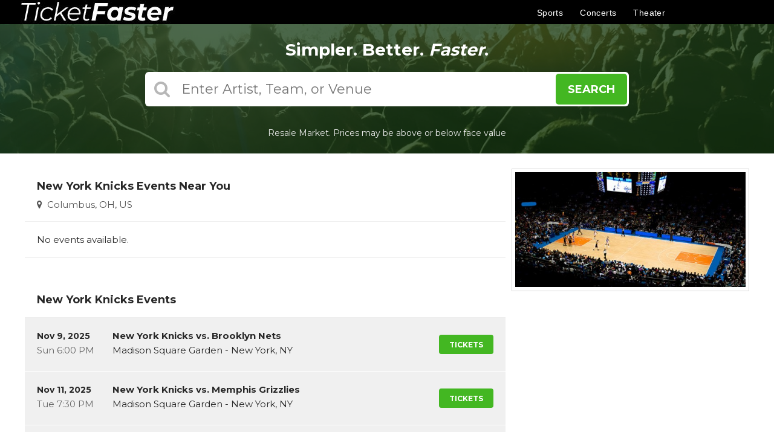

--- FILE ---
content_type: text/html;charset=UTF-8
request_url: https://www.ticketfaster.com/performers/new-york-knicks
body_size: 157633
content:
<!DOCTYPE html>
<html>
<head>
    <meta name="viewport" content="width=device-width,initial-scale=1">
<link href="/font-awesome/css/font-awesome.min.css" rel="stylesheet">
<link rel="stylesheet" type="text/css" href="/1758219742/styles-v3/styles/bundle.css"/>
    <style>
    

    body {
        font-family: 'Arial';
    }

    a {
        color: #555555;
        font-family: 'Arial';
    }

    a:hover {
        color: #777777;
    }

    button, .nav-button {
        background-color: #43b722;
    }

    button:hover, .event:hover .event-buy button, .nav-button:hover {
        background-color: #777777;
    }

    button a, .nav-button a, button a:hover, .nav-button a:hover {
        color: #fff;
    }

    #logo, #logo a {
        color: #ffffff;
        font-family: Arial;
    }

    .guarantee-color {
		color: #282828;
    }

    
        .wrap {
            margin-top: 0;
        }
    
        #headerContainer, #mainNav {
            background-color: #000;
        }

        #header .hamburger-container a, #mainNav > li > a, .phone a {
            color: #fff;
        }

        #footer, #footer a, #footerBottom {
            background-color: #000;
            color: #fff;
        }

        #footerTop {
            border-bottom: 1px solid #777;
        }

        .footer-contents .footer-icon-holder {
            border: 1px solid #fff;
        }

        @media screen and (max-width: 960px) {
            #mainNav {
                border-top: 1px solid #777;
            }
        }
    

    #search {
        background-color: #43b722;
    }
    
    </style>
<link rel="shortcut icon" type="image/x-icon"
          href="https://s3.amazonaws.com/ticketportal/p/favicons/30904.ico"/>
<script src="https://ajax.googleapis.com/ajax/libs/jquery/1.12.0/jquery.min.js"></script>
<link rel="stylesheet" type="text/css"
      href="//ajax.googleapis.com/ajax/libs/jqueryui/1.12.0/themes/smoothness/jquery-ui.css"/>
<script
        src="//ajax.googleapis.com/ajax/libs/jqueryui/1.12.0/jquery-ui.min.js"></script>
<script type="text/javascript" src="/scripts/jquery.autocomplete.min.js"></script>
<script type="text/javascript" src="/scripts/v3/header.js"></script>
<script type="text/javascript" src="/scripts/location.js"></script>
<script type="text/javascript" src="/1758219742/scripts/main.js"></script>
<script type="text/javascript" src="/1758219742/scripts/appUtil.js"></script>
<script type="text/javascript" src="/scripts/languageUtil.js"></script>
<script type="text/javascript" src="/1758219742/scripts/eventList.js"></script>
<script type="text/javascript" src="/scripts/search.js"></script>
<script type="text/javascript" src="/scripts/v3/suggestions.js"></script>
<script type="text/javascript" src="/scripts/v3/eventJsonConverter.js"></script>
<title>New York Knicks Tickets</title>
    <meta name="description" content="Buy New York Knicks Tickets - Single Game Tickets at TicketFaster.com - New York Knicks NBA Tickets - View Schedule of Home &amp; Away Basketball Games"/>
    <meta name="keywords" content="new york knicks, ny knicks, new york knicks tickets, ny knicks tickets, ny knicks nba tickets, new york knicks nba tickets, knicks schedule, knicks tickets, knicks games, knicks game tickets"/>
    <style>
    .event-image-container.mobile {
        display: none;
    }

    @media screen and (max-width: 767px) {
        .event-image-container {
            display: none;
        }

        .event-image-container.mobile {
            display: block;
        }
    }

</style>

<style>
	/* RESULTS */

	.event-list,
        .event:not(.last-event),
        .event-list-top {
            border: 0;
            border-bottom: solid 1px #eee;
        }

        .event:not(.last-event) {
            border-bottom: solid 1px #fff;
        }

        .event-list a:hover {
            color: inherit;
        }

        .event-list-top {
            padding: 18px 20px;
        }

        .event-list h2 {
            font-weight: bold;
        }

        .event-time,
        .event-venue {
            font-size: inherit;
        }

        .event-name a {
            color: inherit;
        }

        .tickets-button {
            transition: background-color .3s ease-in-out;
            text-transform: uppercase;
        }

        i.fa-angle-double-right::before {
            content: "\f105";
            font-size: 24px;
        }

        .load-more-button {
            height: 40px;
            border-radius: 4px;
            transition: .3s all ease-in-out;
        }

            .load-more-button:hover {
                background-color: #0076d1;
                color: white;
            }


        /* RESPONSIVE */

        /* MIN */

        @media only screen and (min-width: 961px) {
            .event-date-time {
                width: 125px;
            }

            .event-buy {
                width: 90px;
            }

                .event-buy button {
                    font-size: 12px;
                    width: 90px;
                    height: 32px;
                }

            .event-wrapper:hover .event-buy button {
                color: #fff;
            }

            .tickets-button i {
                display: none;
            }
        }


        /* MAX */

        @media only screen and (max-width: 960px) {
            .events-box ul:before,
            .white-box h3,
            #locationLink {
                font-size: 18px;
            }

            .event-name-venue {
                width: calc(100% - 260px);
            }

            .event-date-time, .event-name-venue, .event-buy, .event-info {
                display: table-cell;
            }

            .event-date-time {
                width: 110px;
            }

            .tickets-button,
            .tickets-button:hover {
                background: transparent !important;
            }

            a#locationLink, .event-list-top h2 {
                font-size: 20px;
            }

            .tickets-button i {
                color: #0052c5;
                font-size: 18px;
            }
        }

        @media screen and (min-width: 768px) {
            .mobile-date-time {
                display: none;
            }
        }

        @media screen and (max-width: 767px) {
            .mobile-date-time {
                text-transform: uppercase;
                font-size: 13px;
            }

            .event-date,
            .event-time {
                display: none;
            }

            .mobile-day {
                font-weight: bold;
                font-size: 18px;
            }

            .mobile-date {
                padding: 2px 0;
            }

            .slide-title {
                font-size: 20px;
            }    

            a#locationLink, .event-list-top h2 {
                font-size: 18px;
            }

            .events-box ul::before, .white-box h3, #locationLink {
                font-size: 16px;
            }

            .event-date {
                font-weight: 500;
            }

            .event-venue {
                opacity: .65;
                font-size: 14px;
            }

            .event-date,
            .event-time {
                font-size: 14px;
            }

            .event-date-time {
                text-align: center;
                padding-right: 20px;
                width: 90px;
            }

            .event-date {
                font-weight: bold;
                margin-bottom: 0px;
            }
        }

        @media only screen and (max-width: 631px) {
            .event-buy, .event-buy button {
                width: 15px;
                height: auto;
                text-align: right;
                padding-left: 10px;
            }

            a#locationLink, .event-list-top h2 {
                font-size: 16px;
            }

            .tile-content {
                font-size: 16px;
            }
        }

        @media screen and (max-width: 600px) {
            div#search.large-search {
                padding-top: 0px;
            }
        }

</style><meta name="google-site-verification" content="ihP-ccP0tE4Cv3mbS8DfoT5ruGfubKioFKNIYLGVx38" />
<style>
    #content-heading-new {
        background: black;
        padding: 10px;
        text-align: center;
    }
    .event-wrapper .event-btn {
        color: white;
        background: #43b722;
        padding: 10px;
        text-align: center;
    }

    .tn-date-container {
        -webkit-transition: color .4s;
        -o-transition: color .4s;
        transition: color .4s;
    }

    .tn-date-time {
        display: -webkit-box;
        display: -ms-flexbox;
        display: flex;
        -ms-flex-negative: 0;
        flex-shrink: 0;
        -webkit-box-flex: 0;
        -ms-flex-positive: 0;
        flex-grow: 0
    }
    
    .tn-day {
        font-weight: 600;
        text-transform: uppercase
    }
    
    .tn-date-time {
        -webkit-box-align: center;
        -ms-flex-align: center;
        align-items: center;
        text-align: center
    }
    
    .tn-date-time {
        -webkit-box-orient: vertical;
        -webkit-box-direction: normal;
        -ms-flex-direction: column;
        flex-direction: column
    }
    
    .tn-date,
    .tn-time {
        white-space: nowrap
    }
    .mobile-event-btn {
        color: #43b722;
        font-size: 24px
    }

    @media screen and (max-width:991px) {
        .event-btn .pop-btn {
            display: none !important;
        }

        .event-wrapper .event-btn {
            background: none;;
        }

        .tn-date-container {
            padding-right: 10px;
            display: inline-grid;
            text-align: center;
        }
    }
    @media screen and (min-width:992px) {
        .tn-date-container {
            width: 130px
        }
    
        .tn-day {
            width: 44px
        }
    
        .tn-date-time {
            width: 86px;
            align-items: start !important;
            /* padding: 0 15px; */
            border-right: 1px solid #f0f0f0;
            text-transform: uppercase;
        }
    
        .tn-date {
            margin: 6px 0
        }
    
        .postponed .tn-date-time {
            font-size: 10px;
            display: block
        }
    
        .postponed .tn-date,
        .postponed .tn-time {
            display: block
        }
    
        .tn-day {
            font-size: 18px
        }

        .mobile-event-btn {
            display: none
        }
        /* .tn-date-container {
            -webkit-box-pack: center;
            -ms-flex-pack: center;
            justify-content: center;
            -webkit-box-orient: vertical;
            -webkit-box-direction: normal;
            -ms-flex-direction: column;
            flex-direction: column;
            width: 52px;
            min-width: 52px;
            -ms-flex-negative: 0;
            flex-shrink: 0;
            text-align: center
        } */
    }
    </style>
    <script type="text/javascript" src="https://s3.amazonaws.com/TNService/Js/tn_utilities-min.js"></script>
    <link href="https://s3.us-east-1.amazonaws.com/content-s3.tickettransaction.com/11902/008/navigation-style.css" rel="stylesheet">
    <!-- Google Tag Manager -->
    <script>(function (w, d, s, l, i) {
            w[l] = w[l] || []; w[l].push({
                'gtm.start':
                    new Date().getTime(), event: 'gtm.js'
            }); var f = d.getElementsByTagName(s)[0],
                j = d.createElement(s), dl = l != 'dataLayer' ? '&l=' + l : ''; j.async = true; j.src =
                    'https://www.googletagmanager.com/gtm.js?id=' + i + dl; f.parentNode.insertBefore(j, f);
        })(window, document, 'script', 'dataLayer', 'GTM-PFC5CMN');</script>
    <!-- End Google Tag Manager -->
    
    <link href="//venuefiles.s3.amazonaws.com/slick/slick.css" rel="stylesheet">
    <link href="//venuefiles.s3.amazonaws.com/slick/slick-theme.css" rel="stylesheet">
    
    <link href="https://fonts.googleapis.com/css?family=Montserrat:400,500,600,700&display=swap" rel="stylesheet">
    <!-- Global site tag (gtag.js) - Google Analytics -->
    <!-- script async src="https://www.googletagmanager.com/gtag/js?id=UA-155374774-1"></script>
    <script>
        window.dataLayer = window.dataLayer || [];
        function gtag() { dataLayer.push(arguments); }
        gtag('js', new Date());
    
        gtag('config', 'UA-155374774-1');
        gtag('config', 'AW-677717114');
    </script -->
    <!--Bing-->
    <script>(function (w, d, t, r, u) { var f, n, i; w[u] = w[u] || [], f = function () { var o = { ti: "17268895" }; o.q = w[u], w[u] = new UET(o), w[u].push("pageLoad") }, n = d.createElement(t), n.src = r, n.async = 1, n.onload = n.onreadystatechange = function () { var s = this.readyState; s && s !== "loaded" && s !== "complete" || (f(), n.onload = n.onreadystatechange = null) }, i = d.getElementsByTagName(t)[0], i.parentNode.insertBefore(n, i) })(window, document, "script", "//bat.bing.com/bat.js", "uetq");</script>
    <style>
        .white-box {
            box-shadow: rgba(100, 100, 111, 0.2) 0px 7px 19px 0px;
        }
    
        #testimonials {
            font-weight: bold;
            text-align: center;
            padding-top: 10px;
        }
    
        #testimonials span {
            text-transform: uppercase;
            font-size: 17px;
            color: #43b722;
        }
    
        .SA__widget_content.SA_no {
            padding: 10px !important;
            margin: 0px 10px !important;
        }
    
        .SA__wrapper .SA__widget {
            padding: 0px !important;
        }
    
        .SA__wrapper .SA__widget .SA__prev,
        .SA__wrapper .SA__widget .SA__next {
            display: none;
        }
    
        .SA__more_review {
            padding-right: 0px !important;
            padding-bottom: 15px !important;
        }
    
        #mainNav {
            display: none;
            position: absolute;
            top: 40px;
            right: 0;
            width: 100%;
            max-width: 400px;
            box-shadow: 0 10px 10px -6px rgba(0, 0, 0, .2);
            z-index: 9999;
        }
    
        #mainNav li {
            text-align: right;
            font-size: 18px;
            padding: 0 20px;
            float: none;
            width: 100%;
        }
    
        .hamburger-container {
            display: block;
        }
    
        #mainNav {
            display: none;
        }
    
        #header .shopperlink::after {
            content: '';
            position: absolute;
            top: 0;
            left: 0;
            right: 0;
            bottom: 0;
            border: 2px solid #000;
            border-radius: 1px;
        }
    
        .shopperlink {
            display: inline-block;
            position: relative;
            top: 3px;
            line-height: 0;
        }
    
        #logo {
            height: 40px;
            position: absolute;
            width: 100px !important;
            text-align: center;
            line-height: 40px;
            font-size: 24px;
            left: 10px;
        }
    
        .hamburger-container {
            height: 40px;
            position: absolute;
            width: 40px !important;
            text-align: center;
            line-height: 40px;
            font-size: 24px;
            left: 20px;
        }
    
        .hamburger-container {
            left: initial;
            right: 20px;
            top: 0;
        }
    
        #header {
            position: relative;
            height: 40px;
        }
    
        #headerContainer {
            position: static;
            height: 40px;
        }
    
        .wrap {
            margin-top: 0;
        }
    
        .shopperlink {
            display: inline-block;
            text-align: center;
        }
    
        .right-sidebar .white-box:not(#guaranteePanel) {
            background-color: transparent;
            padding: 0;
            margin-bottom: 20px;
            border: 0;
        }
    
        .event:not(.last-event) {
            border-bottom: solid 1px #fff;
        }
    
        .event-wrapper {
            background-color: rgb(240, 240, 240);
        }
    
        #logo {
            font-style: italic;
        }
    
        #logo a {
            padding-right: 5px;
        }
    
        #logo span {
            font-weight: normal;
        }
    
        .slick-dots li button::before {
            font-size: 30px;
        }
    
        .slider {
            padding: 10px;
        }
    
        .slide {
            border-radius: 6px;
            overflow: hidden;
        }
    
        .slide-title {
            bottom: 0px;
            left: 0px;
            right: 0px;
            transform: none;
            width: auto;
            padding: 20px;
            top: initial;
            text-align: left;
            z-index: 2;
            position: absolute;
            color: #fff;
            font-size: 36px;
            font-weight: bold;
            text-shadow: 0 0 10px rgba(0, 0, 0, .65);
            white-space: nowrap;
            overflow: hidden;
            text-overflow: ellipsis;
            line-height: 1;
        }
    
        div#search.large-search {
            background: #333 url(//venuefiles.s3.amazonaws.com/10673/photo-1553695750-ad0b596c4f80.jpg) center center;
            position: relative !important;
            display: flex;
            flex-direction: column;
            z-index: 20 !important;
            top: 0;
        }
    
        div#largeSearchContainer {
            position: relative;
            z-index: 1;
            width: 100%;
        }
    
        #search.large-search:after {
            content: '';
            position: absolute;
            z-index: 0;
            top: 0;
            left: 0;
            right: 0;
            bottom: 0;
            background: rgba(0, 40, 0, .70);
        }
    
        #largeSearch {
            max-width: 800px;
        }
    
        div.wrap {
            margin-top: 0;
        }
    
        *,
        a {
            font-family: Montserrat, arial, sans-serif;
        }
    
        .guarantee-image {
            display: none;
        }
    
        .right-content {
            float: left;
        }
    
        .left-sidebar {
            float: right;
        }
    
        .event-ticket-count,
        .mobile-event-ticket-count {
            display: none;
        }
    
        body {
            background-color: #fff;
        }
    
        #header,
        #largeSearchContainer,
        #content,
        .footer-contents {
            max-width: 1248px;
        }
    
        .white-box.events-box {
            padding: 0;
            border: 0;
            margin: 0;
        }
    
        #mainNav {
            background-color: #000;
        }
    
        #headerContainer {
            box-shadow: none;
        }
    
        #logo {
            width: auto;
            padding-right: 20px;
        }
    
        #logo h1 {
            font-size: 24px;
            margin: 0;
            height: 50px;
            display: flex;
            flex-direction: column;
            justify-content: center;
        }
    
        #mainNav {
            text-align: center;
        }
    
        #largeSearchContainer h2,
        #fullSearchContainer h2 {
            font-size: 28px;
            margin: 5px 0 20px 0;
            text-shadow: none;
        }
    
        #disclaimer {
            font-size: 0;
        }
    
        #disclaimer::after {
            content: 'Resale Market. Prices may be above or below face value';
            font-size: 14px;
        }
    
        /* DISCLAIMER
    
        .large-search {
        margin-bottom: 40px;
        }
    
    
        #largeSearchContainer #disclaimer {
        margin: 0;
        display:flex;
        position: absolute;
        height: 40px;
        bottom: -40px;
        width: 100%;
        text-align: center;
        background-color:transparent;
        color:#444;
        justify-content: center;
        align-items: center;
        font-size:inherit;
        left: 0;
        right: 0;
        } */
    
        /* BANNER LINKS */
        .banner-links {
            list-style: none;
            display: flex;
            justify-content: space-between;
            flex-wrap: wrap;
            max-width: 1080px;
            margin: 20px auto 0;
            padding: 0 25px;
        }
    
        .banner-links li {
            width: calc(25% - 10px);
            margin-top: 10px;
        }
    
        .banner-links a {
            display: block;
            color: white;
            border: 1px solid;
            border-radius: 1px;
            padding: 6px 10px;
            text-align: center;
            /*background: rgba(33,33,33,.4);*/
            white-space: nowrap;
            overflow: hidden;
            text-overflow: ellipsis;
        }
    
        #largeSearchContainer {
            position: relative;
        }
    
    
    
    
        @media screen and (max-width: 960px) {
            #header {
                max-width: 100%;
                position: relative;
            }
    
            #logo h1 {
                font-size: 24px;
            }
    
            #mainNav {
                border-top: 0;
            }
        }
    
        @media screen and (max-width: 767px) {
            .banner-links li {
                width: calc(50% - 10px);
            }
        }
    
    
    
        /* Tiles */
    
        .tiles {
            margin-bottom: 30px;
        }
    
        .tile-inner {
            border-radius: 10px;
        }
    
        .tile-image::after {
            content: 'Buy Tickets';
            background-color: black;
            bottom: -100%;
            position: absolute;
            height: 60%;
            transition: all .3s;
            color: white;
            display: flex;
            flex-direction: column;
            justify-content: center;
            font-weight: bold;
            font-size: 18px;
            width: 100%;
            z-index: 5;
            align-items: center;
        }
    
        .tile-link:hover .tile-image::after {
            bottom: 0;
        }
    
        .tile-image {
            background: linear-gradient(transparent, black);
        }
    
        .tile-inner img {
            opacity: 0.8;
        }
    
        .tile-content {
            bottom: 0;
            left: 0;
            transform: none;
            width: 100%;
            padding: 20px;
            top: initial;
        }
    
        .tile {
            width: 50%;
        }
    
        @media screen and (min-width: 768px) {
            .tile {
                width: 25%;
                padding-bottom: calc(12.5% + 5px);
            }
        }
    
        @media screen and (max-width: 550px) {
            .tile {
                padding-bottom: calc(25% + 5px);
            }
        }
    </style>
    
    
    
    <style>
        .tile-inner img {
            opacity: 1;
        }
    
        .tile-content {
            font-family: Poppins, Arial, sans-serif;
            font-size: 14px;
            letter-spacing: .45px;
            line-height: 1.1;
            background-image: linear-gradient(rgba(0, 0, 0, 0), rgba(0, 0, 0, .8));
            padding: 50px 10px 10px 10px;
            text-align: left;
            bottom: 5px;
            left: 5px;
            border-radius: 12px;
            width: 97%;
        }
    
        #tiles-heading {
            line-height: 1.2;
            color: #222;
            font-family: Poppins, Arial, sans-serif;
            font-weight: 600;
            margin: 0;
            margin-bottom: 10px;
            font-size: 22px;
            padding-left: 5px;
        }
    
        @media screen and (max-width: 767px) {
            .tiles {
                overflow-x: auto;
                margin-left: -5px;
                margin-right: -5px;
    
                display: -webkit-box;
                display: -ms-flexbox;
                display: flex;
                -webkit-box-pack: justify;
                -ms-flex-pack: justify;
                justify-content: space-between;
            }
    
            .tile-link {
                padding: 0 5px;
                width: 25%;
                min-width: 175px;
            }
    
            .tile {
                border-radius: 6px;
                margin-bottom: 10px;
                -webkit-box-shadow: 0 2px 4px 0 rgba(34, 34, 34, .2);
                box-shadow: 0 2px 4px 0 rgba(34, 34, 34, .2);
                overflow: hidden;
                position: relative;
                background-color: gray;
                max-height: 190px;
                width: 100%;
                font-size: 0;
                min-height: 165px
            }
    
    
            .tile-inner img {
                opacity: 1;
                min-height: 165px;
                max-width: 100%;
                min-width: 165px;
                object-position: 53% 100%;
                object-fit: cover;
            }
    
            .tile-inner {
                position: absolute;
                left: 0;
                right: 0;
                top: 0;
                bottom: 0;
                overflow: hidden;
            }
    
            .tile-image::after {
                height: 21%;
            }
    
            .tile-content {
                font-size: 12px;
                bottom: 0;
                left: 0;
                -o-text-overflow: ellipsis;
                text-overflow: ellipsis;
                overflow: hidden;
                white-space: nowrap;
                width: 100%;
            }
    
            #tiles-heading {
                padding-left: 0;
            }
            
        }
    
        @media screen and (max-width: 769px) {
            .tiles {
                flex-wrap: nowrap;
                overflow-x: auto;
            }
        }
        @media only screen and (max-width: 479px) {
            #content {
                padding: 20px 10px;
            }
        }
        #search {
            -webkit-user-select: none;
            -ms-user-select: none;
            user-select: none;
        }
    </style>
    
    <script id="growthbook-sdk" src="https://cdn.jsdelivr.net/npm/@growthbook/growthbook/dist/bundles/index.min.js"
        defer></script>
    <link rel="canonical"
                  href="https://www.ticketfaster.com/performers/new-york-knicks"/>
        </head>
<body>
<input type="hidden" id="ipaddress" value="3.14.5.154"/>
<input type="hidden" id="latitude" value="39.9625">
<input type="hidden" id="longitude" value="-83.0061">
<input type="hidden" id="language" value="en">
<input type="hidden" id="ticketSuggestUrl" value="https://suggester.showsearcher.com/get-suggestions">
<input type="hidden" id="ticketSuggestUrlToken" value="eyJhbGciOiJIUzI1NiJ9.eyJpZCI6ICJUSUNLRVRfU0VSVklDRVMiLCAic2lnbmVkIjogIjE3NjI1NDM2NTkifQ.LNvT2aE6zFb919WLBQZzTdlpNvnGuW-9KWhyukwMSBU">
<input type="hidden" id="ticketSuggestNoCities" value="false">
<input type="hidden" id="searchPath" value="search">
<div class="wrap">
    <style> #guaranteePanel { display: none; } </style> <!-- Google Tag Manager (noscript) --> <noscript><iframe src="https://www.googletagmanager.com/ns.html?id=GTM-PFC5CMN" height="0" width="0" style="display:none;visibility:hidden"></iframe></noscript> <!-- End Google Tag Manager (noscript) --> 
<div id="headerContainer"> <div id="header"> <a id="logo" href="/"><img src="https://ticketfaster.s3.amazonaws.com/tf+logo.png" /></a> <a href="https://www.shopperapproved.com/reviews/ticketfaster.com/" class="shopperlink"><img src="//www.shopperapproved.com/newseals/31330/black-header-basic.gif" style="border: 0" alt="Customer Reviews" oncontextmenu="var d = new Date(); alert('Copying Prohibited by Law - This image and all included logos are copyrighted by Shopper Approved \251 '+d.getFullYear()+'.'); return false;" /></a> <div id="mobile-menu-container"> <div class="hamburger-container"> <a id="hamburgerIcon" href="#"><i class="fa fa-bars"></i></a> </div> <ul id="mainNav"> <li> <a href="/sports">Sports</a> </li> <li> <a href="/concerts">Concerts</a> </li> <li> <a href="/theater">Theater</a> </li> <li> <a href="/page/faqs">FAQ</a> </li> </ul> </div> <nav id="category-menu"> <ul class="flex-row"> <li id="sports-item" class="menu-item pop-btn"> <a class="menu-link button">Sports</a> <div id="sports-dropdown" class="menu-dropdown-container"> <div class="menu-dropdown-list"> <ul id="dropdown-sub-menu"> <li class="sub-menu-tab default-tab"> <a class="sub-menu-heading" href="/category/nfl">NFL</a> <div class="sub-menu-container"> <ul class="sub-menu-list"> <li class="list-item"> <a class="list-link" href="/performers/arizona-cardinals">Arizona Cardinals</a> </li> <li class="list-item"> <a class="list-link" href="/performers/atlanta-falcons">Atlanta Falcons</a> </li> <li class="list-item"> <a class="list-link" href="/performers/baltimore-ravens">Baltimore Ravens</a> </li> <li class="list-item"> <a class="list-link" href="/performers/buffalo-bills">Buffalo Bills</a> </li> <li class="list-item"> <a class="list-link" href="/performers/carolina-panthers">Carolina Panthers</a> </li> <li class="list-item"> <a class="list-link" href="/performers/chicago-bears">Chicago Bears</a> </li> <li class="list-item"> <a class="list-link" href="/performers/cincinnati-bengals">Cincinnati Bengals</a> </li> <li class="list-item"> <a class="list-link" href="/performers/cleveland-browns">Cleveland Browns</a> </li> <li class="list-item"> <a class="list-link" href="/performers/dallas-cowboys">Dallas Cowboys</a> </li> <li class="list-item"> <a class="list-link" href="/performers/denver-broncos">Denver Broncos</a> </li> <li class="list-item"> <a class="list-link" href="/performers/detroit-lions">Detroit Lions</a> </li> <li class="list-item"> <a class="list-link" href="/performers/green-bay-packers">Green Bay Packers</a> </li> <li class="list-item"> <a class="list-link" href="/performers/houston-texans">Houston Texans</a> </li> <li class="list-item"> <a class="list-link" href="/performers/indianapolis-colts">Indianapolis Colts</a> </li> <li class="list-item"> <a class="list-link" href="/performers/jacksonville-jaguars">Jacksonville Jaguars</a> </li> <li class="list-item"> <a class="list-link" href="/performers/kansas-city-chiefs">Kansas City Chiefs</a> </li> <li class="list-item"> <a class="list-link" href="/performers/las-vegas-raiders">Las Vegas Raiders</a> </li> <li class="list-item"> <a class="list-link" href="/performers/los-angeles-chargers">Los Angeles Chargers</a> </li> <li class="list-item"> <a class="list-link" href="/performers/los-angeles-rams">Los Angeles Rams</a> </li> <li class="list-item"> <a class="list-link" href="/performers/miami-dolphins">Miami Dolphins</a> </li> <li class="list-item"> <a class="list-link" href="/performers/minnesota-vikings">Minnesota Vikings</a> </li> <li class="list-item"> <a class="list-link" href="/performers/new-england-patriots">New England Patriots</a> </li> <li class="list-item"> <a class="list-link" href="/performers/new-orleans-saints">New Orleans Saints</a> </li> <li class="list-item"> <a class="list-link" href="/performers/new-york-giants">New York Giants</a> </li> <li class="list-item"> <a class="list-link" href="/performers/new-york-jets">New York Jets</a> </li> <li class="list-item"> <a class="list-link" href="/performers/philadelphia-eagles">Philadelphia Eagles</a> </li> <li class="list-item"> <a class="list-link" href="/performers/pittsburgh-steelers">Pittsburgh Steelers</a> </li> <li class="list-item"> <a class="list-link" href="/performers/san-francisco-49ers">San Francisco 49ers</a> </li> <li class="list-item"> <a class="list-link" href="/performers/seattle-seahawks">Seattle Seahawks</a> </li> <li class="list-item"> <a class="list-link" href="/performers/tampa-bay-buccaneers">Tampa Bay Buccaneers</a> </li> <li class="list-item"> <a class="list-link" href="/performers/tennessee-titans">Tennessee Titans</a> </li> <li class="list-item"> <a class="list-link" href="/performers/washington-commanders">Washington Commanders</a> </li> <li class="list-item view-all"> <a class="list-link" href="/category/nfl">View All NFL</a> </li> </ul> </div> </li> <li class="sub-menu-tab"> <a class="sub-menu-heading" href="/category/nba">NBA</a> <div class="sub-menu-container"> <ul class="sub-menu-list"> <li class="list-item"> <a class="list-link" href="/performers/atlanta-hawks">Atlanta Hawks</a> </li> <li class="list-item"> <a class="list-link" href="/performers/boston-celtics">Boston Celtics</a> </li> <li class="list-item"> <a class="list-link" href="/performers/brooklyn-nets">Brooklyn Nets</a> </li> <li class="list-item"> <a class="list-link" href="/performers/charlotte-hornets">Charlotte Hornets</a> </li> <li class="list-item"> <a class="list-link" href="/performers/chicago-bulls">Chicago Bulls</a> </li> <li class="list-item"> <a class="list-link" href="/performers/cleveland-cavaliers">Cleveland Cavaliers</a> </li> <li class="list-item"> <a class="list-link" href="/performers/dallas-mavericks">Dallas Mavericks</a> </li> <li class="list-item"> <a class="list-link" href="/performers/denver-nuggets">Denver Nuggets</a> </li> <li class="list-item"> <a class="list-link" href="/performers/detroit-pistons">Detroit Pistons</a> </li> <li class="list-item"> <a class="list-link" href="/performers/golden-state-warriors">Golden State Warriors</a> </li> <li class="list-item"> <a class="list-link" href="/performers/houston-rockets">Houston Rockets</a> </li> <li class="list-item"> <a class="list-link" href="/performers/indiana-pacers">Indiana Pacers</a> </li> <li class="list-item"> <a class="list-link" href="/performers/los-angeles-clippers">Los Angeles Clippers</a> </li> <li class="list-item"> <a class="list-link" href="/performers/los-angeles-lakers">Los Angeles Lakers</a> </li> <li class="list-item"> <a class="list-link" href="/performers/memphis-grizzlies">Memphis Grizzlies</a> </li> <li class="list-item"> <a class="list-link" href="/performers/miami-heat">Miami Heat</a> </li> <li class="list-item"> <a class="list-link" href="/performers/milwaukee-bucks">Milwaukee Bucks</a> </li> <li class="list-item"> <a class="list-link" href="/performers/minnesota-timberwolves">Minnesota Timberwolves</a> </li> <li class="list-item"> <a class="list-link" href="/performers/new-orleans-pelicans">New Orleans Pelicans</a> </li> <li class="list-item"> <a class="list-link" href="/performers/new-york-knicks">New York Knicks</a> </li> <li class="list-item"> <a class="list-link" href="/performers/oklahoma-city-thunder">Oklahoma City Thunder</a> </li> <li class="list-item"> <a class="list-link" href="/performers/orlando-magic">Orlando Magic</a> </li> <li class="list-item"> <a class="list-link" href="/performers/philadelphia-76ers">Philadelphia 76ers</a> </li> <li class="list-item"> <a class="list-link" href="/performers/phoenix-suns">Phoenix Suns</a> </li> <li class="list-item"> <a class="list-link" href="/performers/portland-trail-blazers">Portland Trail Blazers</a> </li> <li class="list-item"> <a class="list-link" href="/performers/sacramento-kings">Sacramento Kings</a> </li> <li class="list-item"> <a class="list-link" href="/performers/san-antonio-spurs">San Antonio Spurs</a> </li> <li class="list-item"> <a class="list-link" href="/performers/toronto-raptors">Toronto Raptors</a> </li> <li class="list-item"> <a class="list-link" href="/performers/utah-jazz">Utah Jazz</a> </li> <li class="list-item"> <a class="list-link" href="/performers/washington-wizards">Washington Wizards</a> </li> <li class="list-item view-all"> <a class="list-link" href="/category/nba">View All NBA</a> </li> </ul> </div> </li> <li class="sub-menu-tab"> <a class="sub-menu-heading" href="/category/mlb">MLB</a> <div class="sub-menu-container"> <ul class="sub-menu-list"> <li class="list-item"> <a class="list-link" href="/performers/arizona-diamondbacks">Arizona Diamondbacks</a> </li> <li class="list-item"> <a class="list-link" href="/performers/atlanta-braves">Atlanta Braves</a> </li> <li class="list-item"> <a class="list-link" href="/performers/baltimore-orioles">Baltimore Orioles</a> </li> <li class="list-item"> <a class="list-link" href="/performers/boston-red-sox">Boston Red Sox</a> </li> <li class="list-item"> <a class="list-link" href="/performers/chicago-cubs">Chicago Cubs</a> </li> <li class="list-item"> <a class="list-link" href="/performers/chicago-white-sox">Chicago White Sox</a> </li> <li class="list-item"> <a class="list-link" href="/performers/cincinnati-reds">Cincinnati Reds</a> </li> <li class="list-item"> <a class="list-link" href="/performers/cleveland-indians">Cleveland Guardians</a> </li> <li class="list-item"> <a class="list-link" href="/performers/colorado-rockies">Colorado Rockies</a> </li> <li class="list-item"> <a class="list-link" href="/performers/detroit-tigers">Detroit Tigers</a> </li> <li class="list-item"> <a class="list-link" href="/performers/houston-astros">Houston Astros</a> </li> <li class="list-item"> <a class="list-link" href="/performers/kansas-city-royals">Kansas City Royals</a> </li> <li class="list-item"> <a class="list-link" href="/performers/los-angeles-angels-of-anaheim">Los Angeles Angels</a> </li> <li class="list-item"> <a class="list-link" href="/performers/los-angeles-dodgers">Los Angeles Dodgers</a> </li> <li class="list-item"> <a class="list-link" href="/performers/miami-marlins">Miami Marlins</a> </li> <li class="list-item"> <a class="list-link" href="/performers/milwaukee-brewers">Milwaukee Brewers</a> </li> <li class="list-item"> <a class="list-link" href="/performers/minnesota-twins">Minnesota Twins</a> </li> <li class="list-item"> <a class="list-link" href="/performers/new-york-mets">New York Mets</a> </li> <li class="list-item"> <a class="list-link" href="/performers/new-york-yankees">New York Yankees</a> </li> <li class="list-item"> <a class="list-link" href="/performers/oakland-athletics">Oakland Athletics</a> </li> <li class="list-item"> <a class="list-link" href="/performers/philadelphia-phillies">Philadelphia Phillies</a> </li> <li class="list-item"> <a class="list-link" href="/performers/pittsburgh-pirates">Pittsburgh Pirates</a> </li> <li class="list-item"> <a class="list-link" href="/performers/san-diego-padres">San Diego Padres</a> </li> <li class="list-item"> <a class="list-link" href="/performers/san-francisco-giants">San Francisco Giants</a> </li> <li class="list-item"> <a class="list-link" href="/performers/seattle-mariners">Seattle Mariners</a> </li> <li class="list-item"> <a class="list-link" href="/performers/st-louis-cardinals">St. Louis Cardinals</a> </li> <li class="list-item"> <a class="list-link" href="/performers/tampa-bay-rays">Tampa Bay Rays</a> </li> <li class="list-item"> <a class="list-link" href="/performers/texas-rangers">Texas Rangers</a> </li> <li class="list-item"> <a class="list-link" href="/performers/toronto-blue-jays">Toronto Blue Jays</a> </li> <li class="list-item"> <a class="list-link" href="/performers/washington-nationals">Washington Nationals</a> </li> <li class="list-item view-all"> <a class="list-link" href="/category/mlb">View All MLB</a> </li> </ul> </div> </li> <li class="sub-menu-tab"> <a class="sub-menu-heading" href="/category/nhl">NHL</a> <div class="sub-menu-container"> <ul class="sub-menu-list"> <li class="list-item"> <a class="list-link" href="/performers/anaheim-ducks">Anaheim Ducks</a> </li> <li class="list-item"> <a class="list-link" href="/performers/arizona-coyotes">Arizona Coyotes</a> </li> <li class="list-item"> <a class="list-link" href="/performers/boston-bruins">Boston Bruins</a> </li> <li class="list-item"> <a class="list-link" href="/performers/buffalo-sabres">Buffalo Sabres</a> </li> <li class="list-item"> <a class="list-link" href="/performers/calgary-flames">Calgary Flames</a> </li> <li class="list-item"> <a class="list-link" href="/performers/carolina-hurricanes">Carolina Hurricanes</a> </li> <li class="list-item"> <a class="list-link" href="/performers/chicago-blackhawks">Chicago Blackhawks</a> </li> <li class="list-item"> <a class="list-link" href="/performers/colorado-avalanche">Colorado Avalanche</a> </li> <li class="list-item"> <a class="list-link" href="/performers/columbus-blue-jackets">Columbus Blue Jackets</a> </li> <li class="list-item"> <a class="list-link" href="/performers/dallas-stars">Dallas Stars</a> </li> <li class="list-item"> <a class="list-link" href="/performers/detroit-red-wings">Detroit Red Wings</a> </li> <li class="list-item"> <a class="list-link" href="/performers/edmonton-oilers">Edmonton Oilers</a> </li> <li class="list-item"> <a class="list-link" href="/performers/florida-panthers">Florida Panthers</a> </li> <li class="list-item"> <a class="list-link" href="/performers/los-angeles-kings">Los Angeles Kings</a> </li> <li class="list-item"> <a class="list-link" href="/performers/minnesota-wild">Minnesota Wild</a> </li> <li class="list-item"> <a class="list-link" href="/performers/montreal-canadiens">Montreal Canadiens</a> </li> <li class="list-item"> <a class="list-link" href="/performers/nashville-predators">Nashville Predators</a> </li> <li class="list-item"> <a class="list-link" href="/performers/new-jersey-devils">New Jersey Devils</a> </li> <li class="list-item"> <a class="list-link" href="/performers/new-york-islanders">New York Islanders</a> </li> <li class="list-item"> <a class="list-link" href="/performers/new-york-rangers">New York Rangers</a> </li> <li class="list-item"> <a class="list-link" href="/performers/ottawa-senators">Ottawa Senators</a> </li> <li class="list-item"> <a class="list-link" href="/performers/philadelphia-flyers">Philadelphia Flyers</a> </li> <li class="list-item"> <a class="list-link" href="/performers/pittsburgh-penguins">Pittsburgh Penguins</a> </li> <li class="list-item"> <a class="list-link" href="/performers/san-jose-sharks">San Jose Sharks</a> </li> <li class="list-item"> <a class="list-link" href="/performers/seattle-kraken">Seattle Kraken</a> </li> <li class="list-item"> <a class="list-link" href="/performers/st-louis-blues">St. Louis Blues</a> </li> <li class="list-item"> <a class="list-link" href="/performers/tampa-bay-lightning">Tampa Bay Lightning</a> </li> <li class="list-item"> <a class="list-link" href="/performers/toronto-maple-leafs">Toronto Maple Leafs</a> </li> <li class="list-item"> <a class="list-link" href="/performers/vancouver-canucks">Vancouver Canucks</a> </li> <li class="list-item"> <a class="list-link" href="/performers/washington-capitals">Washington Capitals</a> </li> <li class="list-item"> <a class="list-link" href="/performers/winnipeg-jets">Winnipeg Jets</a> </li> <li class="list-item"> <a class="list-link" href="/performers/vegas-golden-knights">Vegas Golden Knights</a> </li> <li class="list-item view-all"> <a class="list-link" href="/category/nhl">View All NHL</a> </li> </ul> </div> </li> <li class="sub-menu-tab"> <a class="sub-menu-heading" href="/category/mls">MLS</a> <div class="sub-menu-container"> <ul class="sub-menu-list"> <li class="list-item"> <a class="list-link" href="/performers/atlanta-united-fc">Atlanta United FC</a> </li> <li class="list-item"> <a class="list-link" href="/performers/chicago-fire">Chicago Fire</a> </li> <li class="list-item"> <a class="list-link" href="/performers/fc-cincinnati">FC Cincinnati</a> </li> <li class="list-item"> <a class="list-link" href="/performers/colorado-rapids">Colorado Rapids</a> </li> <li class="list-item"> <a class="list-link" href="/performers/columbus-crew-sc">Columbus Crew SC</a> </li> <li class="list-item"> <a class="list-link" href="/performers/d-c-united">D.C. United</a> </li> <li class="list-item"> <a class="list-link" href="/performers/fc-dallas">FC Dallas</a> </li> <li class="list-item"> <a class="list-link" href="/performers/houston-dynamo">Houston Dynamo</a> </li> <li class="list-item"> <a class="list-link" href="/performers/inter-miami-cf">Inter Miami CF</a> </li> <li class="list-item"> <a class="list-link" href="/performers/los-angeles-fc">LAFC</a> </li> <li class="list-item"> <a class="list-link" href="/performers/la-galaxy">LA Galaxy</a> </li> <li class="list-item"> <a class="list-link" href="/performers/minnesota-united-fc">Minnesota United FC</a> </li> <li class="list-item"> <a class="list-link" href="/performers/montreal-impact">Montreal Impact</a> </li> <li class="list-item"> <a class="list-link" href="/performers/nashville-sc">Nashville SC</a> </li> <li class="list-item"> <a class="list-link" href="/performers/new-england-revolution">New England Revolution</a> </li> <li class="list-item"> <a class="list-link" href="/performers/new-york-city-fc">New York City FC</a> </li> <li class="list-item"> <a class="list-link" href="/performers/new-york-red-bulls">New York Red Bulls</a> </li> <li class="list-item"> <a class="list-link" href="/performers/orlando-city-sc">Orlando City SC</a> </li> <li class="list-item"> <a class="list-link" href="/performers/philadelphia-union">Philadelphia Union</a> </li> <li class="list-item"> <a class="list-link" href="/performers/portland-timbers">Portland Timbers</a> </li> <li class="list-item"> <a class="list-link" href="/performers/real-salt-lake">Real Salt Lake</a> </li> <li class="list-item"> <a class="list-link" href="/performers/san-jose-earthquakes">San Jose Earthquakes</a> </li> <li class="list-item"> <a class="list-link" href="/performers/seattle-sounders-fc">Seattle Sounders FC</a> </li> <li class="list-item"> <a class="list-link" href="/performers/sporting-kansas-city">Sporting Kansas City</a> </li> <li class="list-item"> <a class="list-link" href="/performers/toronto-fc">Toronto FC</a> </li> <li class="list-item"> <a class="list-link" href="/performers/vancouver-whitecaps-fc">Vancouver Whitecaps FC</a> </li> <li class="list-item view-all"> <a class="list-link" href="/category/mls">View All MLS</a> </li> </ul> </div> </li> <li class="sub-menu-tab"> <a class="sub-menu-heading" href="/category/racing">Racing</a> <div class="sub-menu-container"> <ul class="sub-menu-list"> <li class="list-item"> <a class="list-link" href="/performers/miami-grand-prix">Formula 1 Miami Grand Prix</a> </li> <li class="list-item"> <a class="list-link" href="/performers/indianapolis-500">Indianapolis 500</a> </li> <li class="list-item"> <a class="list-link" href="/performers/us-grand-prix">Formula 1 US Grand Prix</a> </li> <li class="list-item"> <a class="list-link" href="/performers/nascar">NASCAR</a> </li> <li class="list-item"> <a class="list-link" href="/performers/indycar-series">IndyCar Series</a> </li> <li class="list-item"> <a class="list-link" href="/performers/nascar-cup-series">NASCAR Cup Series</a> </li> <li class="list-item"> <a class="list-link" href="/performers/nascar-xfinity-series">Nascar Xfinity Series</a> </li> <li class="list-item view-all"> <a class="list-link" href="/category/racing">View All Racing</a> </li> </ul> </div> </li> <li class="sub-menu-tab"> <a class="sub-menu-heading" href="/category/golf">Golf</a> <div class="sub-menu-container"> <ul class="sub-menu-list"> <li class="list-item"> <a class="list-link" href="/performers/masters-golf-tournament">Masters Golf Tournament</a> </li> <li class="list-item"> <a class="list-link" href="/performers/ryder-cup">2025 Ryder Cup</a> </li> <li class="list-item"> <a class="list-link" href="/performers/waste-management">Waste Management</a> </li> <li class="list-item"> <a class="list-link" href="/performers/liv-golf">LIV Golf</a> </li> <li class="list-item view-all"> <a class="list-link" href="/category/golf">View All Golf</a> </li> </ul> </div> </li> <li class="sub-menu-tab"> <a class="sub-menu-heading" href="/category/soccer">Soccer</a> <div class="sub-menu-container"> <ul class="sub-menu-list"> <li class="list-item"> <a class="list-link" href="/performers/copa-america">Copa America Tournanent</a> </li> <li class="list-item"> <a class="list-link" href="/performers/international-friendly">International Friendly</a> </li> <li class="list-item"> <a class="list-link" href="/performers/soccer-champions-tour">Soccer Champions Tour</a> </li> <li class="list-item"> <a class="list-link" href="/performers/club-friendly">Club Friendly</a> </li> <li class="list-item view-all"> <a class="list-link" href="/category/soccer">View All Soccer</a> </li> </ul> </div> </li> <li class="sub-menu-tab"> <a class="sub-menu-heading" href="/category/ufc">MMA</a> <div class="sub-menu-container"> <ul class="sub-menu-list"> <li class="list-item"> <a class="list-link" href="/performers/ufc-ultimate-fighting-championship">UFC - Ultimate Fighting Championship</a> </li> <li class="list-item"> <a class="list-link" href="/performers/ufc-300">UFC 300</a> </li> <li class="list-item"> <a class="list-link" href="/performers/ufc-302">UFC 302</a> </li> <li class="list-item view-all"> <a class="list-link" href="/category/ufc">View All MMA</a> </li> </ul> </div> </li> <li class="sub-menu-tab"> <a class="sub-menu-heading" href="/category/boxing">Boxing</a> <div class="sub-menu-container"> <ul class="sub-menu-list"> <li class="list-item"> <a class="list-link" href="/performers/mike-tyson">Jake Paul vs. Mike Tyson</a> </li> <li class="list-item"> <a class="list-link" href="/performers/canelo-alvarez">Canelo Alvarez vs. Jaime Managuia</a> </li> <li class="list-item"> <a class="list-link" href="/performers/golden-boy-boxing-series">Golden Boy Boxing Series</a> </li> <li class="list-item view-all"> <a class="list-link" href="/category/boxing">View All Boxing</a> </li> </ul> </div> </li> <li class="sub-menu-tab"> <a class="sub-menu-heading" href="/category/wrestling">Wrestling</a> <div class="sub-menu-container"> <ul class="sub-menu-list"> <li class="list-item"> <a class="list-link" href="/performers/wwe">WWE</a> </li> <li class="list-item"> <a class="list-link" href="/performers/wwe-raw">WWE: Raw</a> </li> <li class="list-item"> <a class="list-link" href="/performers/wwe-smackdown-dc">WWE: Smackdown</a> </li> <li class="list-item"> <a class="list-link" href="/performers/all-elite-wrestling">All Elite Wrestling</a> </li> <li class="list-item"> <a class="list-link" href="/performers/wwe-live">WWE: Live</a> </li> <li class="list-item view-all"> <a class="list-link" href="/category/wrestling">View All Wrestling</a> </li> </ul> </div> </li> <li class="sub-menu-tab"> <a class="sub-menu-heading" href="/category/sports-other">Other</a> <div class="sub-menu-container"> <ul class="sub-menu-list"> <li class="list-item"> <a class="list-link" href="/performers/kentucky-derby">Kentucky Derby</a> </li> <li class="list-item"> <a class="list-link" href="/performers/belmont-stakes">Belmont Stakes</a> </li> <li class="list-item"> <a class="list-link" href="/performers/monster-jam">Monster Jam</a> </li> <li class="list-item"> <a class="list-link" href="/category/minor-league-baseball">Minor League Baseball</a> </li> <li class="list-item view-all"> <a class="list-link" href="/category/wrestling">View All Other</a> </li> </ul> </div> </li> </ul> </div> </div> </li> <li id="concerts-item" class="menu-item pop-btn"> <a class="menu-link button">Concerts</a> <div id="concerts-dropdown" class="menu-dropdown-container"> <div class="menu-dropdown-list"> <ul id="dropdown-sub-menu"> <li class="sub-menu-tab default-tab"> <a class="sub-menu-heading" href="/category/festivals">Festivals</a> <div class="sub-menu-container"> <ul class="sub-menu-list"> <li class="list-item"> <a class="list-link" href="/performers/lollapalooza">Lollapalooza</a> </li> <li class="list-item"> <a class="list-link" href="/performers/bottlerock-festival">Bottlerock Festival</a> </li> <li class="list-item"> <a class="list-link" href="/performers/cma-music-festival">CMA Music Festival</a> </li> <li class="list-item"> <a class="list-link" href="/performers/electric-daisy-carnival-edc-las-vegas">EDC Las Vegas</a> </li> <li class="list-item"> <a class="list-link" href="/performers/bonnaroo">Bonnaroo</a> </li> <li class="list-item"> <a class="list-link" href="/performers/california-roots-festival">California Roots Festival</a> </li> <li class="list-item"> <a class="list-link" href="/performers/ultra-music-festival">Ultra Music Festival</a> </li> <li class="list-item view-all"> <a class="list-link" href="/category/festivals">View All Festivals</a> </li> </ul> </div> </li> <li class="sub-menu-tab"> <a class="sub-menu-heading" href="/category/country-music">Country</a> <div class="sub-menu-container"> <ul class="sub-menu-list"> <li class="list-item"> <a class="list-link" href="/performers/morgan-wallen">Morgan Wallen</a> </li> <li class="list-item"> <a class="list-link" href="/performers/koe-wetzel">Koe Wetzel</a> </li> <li class="list-item"> <a class="list-link" href="/performers/jelly-roll">Jelly Roll</a> </li> <li class="list-item"> <a class="list-link" href="/performers/willie-nelson">Willie Nelson</a> </li> <li class="list-item"> <a class="list-link" href="/performers/kenny-chesney">Kenny Chesney</a> </li> <li class="list-item"> <a class="list-link" href="/performers/george-strait">George Strait</a> </li> <li class="list-item"> <a class="list-link" href="/performers/sam-hunt">Sam Hunt</a> </li> <li class="list-item"> <a class="list-link" href="/performers/tim-mcgraw">Tim McGraw</a> </li> <li class="list-item"> <a class="list-link" href="/performers/kane-brown">Kane Brown</a> </li> <li class="list-item"> <a class="list-link" href="/performers/luke-bryan">Luke Bryan</a> </li> <li class="list-item view-all"> <a class="list-link" href="/category/country-music">View All Country</a> </li> </ul> </div> </li> <li class="sub-menu-tab"> <a class="sub-menu-heading" href="/category/pop">Pop</a> <div class="sub-menu-container"> <ul class="sub-menu-list"> <li class="list-item"> <a class="list-link" href="/performers/pink">Pink</a> </li> <li class="list-item"> <a class="list-link" href="/performers/taylor-swift">Taylor Swift</a> </li> <li class="list-item"> <a class="list-link" href="/performers/adele">Adele</a> </li> <li class="list-item"> <a class="list-link" href="/performers/lady-gaga">Lady Gaga</a> </li> <li class="list-item"> <a class="list-link" href="/performers/billy-joel">Billy Joel</a> </li> <li class="list-item"> <a class="list-link" href="/performers/olivia-rodrigo">Olivia Rodrigo</a> </li> <li class="list-item"> <a class="list-link" href="/performers/justin-timberlake">Justin Timberlake</a> </li> <li class="list-item"> <a class="list-link" href="/performers/usher">Usher</a> </li> <li class="list-item"> <a class="list-link" href="/performers/ajr">AJR</a> </li> <li class="list-item"> <a class="list-link" href="/performers/hozier">Hozier</a> </li> <li class="list-item view-all"> <a class="list-link" href="/category/pop">View All Pop</a> </li> </ul> </div> </li> <li class="sub-menu-tab"> <a class="sub-menu-heading" href="/category/hardrock-metal">Rock</a> <div class="sub-menu-container"> <ul class="sub-menu-list"> <li class="list-item"> <a class="list-link" href="/performers/the-rolling-stones">Rolling Stones</a> </li> <li class="list-item"> <a class="list-link" href="/performers/metallica">Metallica</a> </li> <li class="list-item"> <a class="list-link" href="/performers/elo">ELO</a> </li> <li class="list-item"> <a class="list-link" href="/performers/korn">Korn</a> </li> <li class="list-item"> <a class="list-link" href="/performers/def-leppard">Def Leppard</a> </li> <li class="list-item"> <a class="list-link" href="/performers/heart">Heart</a> </li> <li class="list-item"> <a class="list-link" href="/performers/bruce-springsteen">Bruce Springsteen</a> </li> <li class="list-item"> <a class="list-link" href="/performers/creed">Creed</a> </li> <li class="list-item"> <a class="list-link" href="/performers/dave-matthews-band">Dave Matthews Band</a> </li> <li class="list-item"> <a class="list-link" href="/performers/blink-182">Blink – 182</a> </li> <li class="list-item view-all"> <a class="list-link" href="/category/hardrock-metal">View All Rock</a> </li> </ul> </div> </li> <li class="sub-menu-tab"> <a class="sub-menu-heading" href="/category/hip-hop">Hip Hop</a> <div class="sub-menu-container"> <ul class="sub-menu-list"> <li class="list-item"> <a class="list-link" href="/performers/megan-thee-stallion">Megan Thee Stallion</a> </li> <li class="list-item"> <a class="list-link" href="/performers/jhene-aiko">Jhene Aiko</a> </li> <li class="list-item"> <a class="list-link" href="/performers/chris-brown">Chris Brown</a> </li> <li class="list-item"> <a class="list-link" href="/performers/russ">Russ</a> </li> <li class="list-item"> <a class="list-link" href="/performers/jelly-roll">Jelly Roll</a> </li> <li class="list-item"> <a class="list-link" href="/performers/dave-east">Dave East</a> </li> <li class="list-item"> <a class="list-link" href="/performers/ice-cube">Ice Cube</a> </li> <li class="list-item"> <a class="list-link" href="/performers/snoop-dogg">Snoop Dogg</a> </li> <li class="list-item view-all"> <a class="list-link" href="/category/hip-hop">View All Hip Hop</a> </li> </ul> </div> </li> <li class="sub-menu-tab"> <a class="sub-menu-heading" href="/category/comedy">Comedy</a> <div class="sub-menu-container"> <ul class="sub-menu-list"> <li class="list-item"> <a class="list-link" href="/performers/mike-epps">Mike Epps</a> </li> <li class="list-item"> <a class="list-link" href="/performers/matt-rife">Matt Rife</a> </li> <li class="list-item"> <a class="list-link" href="/performers/jim-gaffigan">Jim Gaffigan</a> </li> <li class="list-item"> <a class="list-link" href="/performers/bert-kreischer">Bert Kreischer</a> </li> <li class="list-item"> <a class="list-link" href="/performers/nate-bargatze">Nate Bargatze</a> </li> <li class="list-item"> <a class="list-link" href="/performers/jeff-dunham">Jeff Dunham</a> </li> <li class="list-item"> <a class="list-link" href="/performers/sebastian-maniscalco">Sebastian Maniscalco</a> </li> <li class="list-item"> <a class="list-link" href="/performers/kevin-hart">Kevin Hart</a> </li> <li class="list-item view-all"> <a class="list-link" href="/category/comedy">View All Comedy Shows</a> </li> </ul> </div> </li> </ul> </div> </div> </li> <li id="theater-item" class="menu-item pop-btn"> <a class="menu-link button">Theater</a> <div id="theater-dropdown" class="menu-dropdown-container"> <div class="menu-dropdown-list"> <ul id="dropdown-sub-menu"> <li class="sub-menu-tab default-tab"> <a class="sub-menu-heading" href="/category/broadway">Broadway</a> <div class="sub-menu-container"> <ul class="sub-menu-list"> <li class="list-item"> <a class="list-link" href="/events/performer-at-venue?p=68098&amp;v=53">Hamilton</a> </li> <li class="list-item"> <a class="list-link" href="/events/performer-at-venue?p=1145&amp;v=26">Wicked</a> </li> <li class="list-item"> <a class="list-link" href="/events/performer-at-venue?p=4475&amp;v=651">Sweeney Todd</a> </li> <li class="list-item"> <a class="list-link" href="/events/performer-at-venue?p=45563&amp;v=106">The Book Of Mormon</a> </li> <li class="list-item"> <a class="list-link" href="/events/performer-at-venue?p=204943&amp;v=40">MJ - The Musical</a> </li> <li class="list-item"> <a class="list-link" href="/events/performer-at-venue?p=206&amp;v=652">Chicago - The Musical</a> </li> <li class="list-item"> <a class="list-link" href="/events/performer-at-venue?p=28869&amp;v=110">Moulin Rouge</a> </li> <li class="list-item"> <a class="list-link" href="/events/performer-at-venue?p=158694&amp;v=1201">A Beautiful Voice - Neil Diamond'</a> </li> <li class="list-item"> <a class="list-link" href="/performers/the-lion-king">Lion King</a> </li> <li class="list-item"> <a class="list-link" href="/events/performer-at-venue?p=2785&amp;v=41">Aladdin</a> </li> <li class="list-item view-all"> <a class="list-link" href="/category/broadway">View All Broadway</a> </li> </ul> </div> </li> <li class="sub-menu-tab"> <a class="sub-menu-heading" href="/category/family-friendly-shows">Family</a> <div class="sub-menu-container"> <ul class="sub-menu-list"> <li class="list-item"> <a class="list-link" href="/performers/bluey">Bluey</a> </li> <li class="list-item"> <a class="list-link" href="/performers/paw-patrol-live">Paw Patrol Live</a> </li> <li class="list-item"> <a class="list-link" href="/performers/shrek-the-musical ">Shrek the Musical</a> </li> <li class="list-item"> <a class="list-link" href="/performers/disney-on-ice">Disney On Ice</a> </li> <li class="list-item"> <a class="list-link" href="/performers/monster-jam">Monster Jam</a> </li> <li class="list-item"> <a class="list-link" href="/performers/cirque-du-soleil">Cirque du Soleil</a> </li> <li class="list-item"> <a class="list-link" href="/performers/ringling-bros-and-barnum-bailey-circus">Ringling Bros</a> </li> <li class="list-item"> <a class="list-link" href="/performers/hot-wheels-monster-trucks-live">Hot Wheels Monster Trucks Live</a> </li> </ul> </div> </li> <li class="sub-menu-tab"> <a class="sub-menu-heading" href="/category/broadway">On Tour</a> <div class="sub-menu-container"> <ul class="sub-menu-list"> <li class="list-item"> <a class="list-link" href="/performers/hamilton">Hamilton</a> </li> <li class="list-item"> <a class="list-link" href="/performers/wicked">Wicked</a> </li> <li class="list-item"> <a class="list-link" href="/performers/lion-king">Lion King</a> </li> <li class="list-item"> <a class="list-link" href="/performers/hadestown">Hadestown</a> </li> <li class="list-item"> <a class="list-link" href="/performers/the-book-of-mormon">The Book of Mormon</a> </li> <li class="list-item"> <a class="list-link" href="/performers/moulin-rouge-the-musical">Moulin Rouge - The Musical</a> </li> <li class="list-item"> <a class="list-link" href="/performers/mamma-mia">Mamma Mia</a> </li> <li class="list-item"> <a class="list-link" href="/performers/les-miserables">Les Miserables</a> </li> <li class="list-item view-all"> <a class="list-link" href="/category/broadway">View All Broadway-Tour</a> </li> </ul> </div> </li> <li class="sub-menu-tab"> <a class="sub-menu-heading" href="/category/musicals">Musicals</a> <div class="sub-menu-container"> <ul class="sub-menu-list"> <li class="list-item"> <a class="list-link" href="/performers/the-book-of-mormon">The Book of Mormon</a> </li> <li class="list-item"> <a class="list-link" href="/performers/hamilton">Hamilton</a> </li> <li class="list-item"> <a class="list-link" href="/performers/wicked">Wicked</a> </li> <li class="list-item"> <a class="list-link" href="/performers/lion-king">Lion King</a> </li> <li class="list-item"> <a class="list-link" href="/performers/hadestown">Hadestown</a> </li> <li class="list-item"> <a class="list-link" href="/performers/jesus-christ-superstar">Jesus Christ Superstar </a> </li> <li class="list-item view-all"> <a class="list-link" href="/category/musicals">View All Musicals</a> </li> </ul> </div> </li> </ul> </div> </div> </li> </ul> </nav> </div> </div><script>
    $(document).ready(function () {
        if (!$(".event-image-container").length > 0) {
            $(".event-list-top").addClass("no-image-event");
            $("#locationLink").addClass("white-color");
        }

    });
</script>

<style>
    @media screen and (max-width: 767px) {
        #search{
            display: none !important;
        }
        /* Event image adjustment - S*/
        #content {
            padding: 0;
        }

        .event-list-contents {
            padding-left: 20px;
            padding-right: 20px;
        }

        .event-list-top {
            padding-left: 40px;
            padding-right: 40px;
        }

        .right-content {
            padding: 0;
        }

        .event-image-container {
            border: 0;
        }

        .event-image {
            padding: 0;
        }

        .white-color {
            color: white;
        }

        .no-image-event {
            background-image: linear-gradient(90deg, #1f8901, #024d02);
            color: white;
        }
        /* Event image adjustment - E*/
    }
</style><div id="search" class="large-search">
                <div id="largeSearchContainer">
    <h2>Simpler. Better. <i>Faster</i>.</h2>
    <div id="largeSearch">
        <i class="fa fa-search"></i>
        <form id="searchForm" action="/search">
            <input id="searchInput" name="q" placeholder="Enter Artist, Team, or Venue" autocomplete="off">
            <button type="submit">Search</button>
            <div id="searchResults"></div>
        </form>
    </div>
    <div id="disclaimer">
            Resale prices may be above face value.</div>
    </div></div>
        <div id="content">
        <div class="right-content">
            <input type="hidden" id="performerIds" value="732">
<input type="hidden" id="hideParking" value="false">
<div id="eventsContainer">
    <div class="event-list" id="localEventsList">
            <div class="event-list-top">
                <h2>New York Knicks&nbsp;Events Near You</h2>
                            <div class="event-list-location">
	<a id="locationLink" href="#"><i class="fa fa-map-marker"></i>&nbsp;&nbsp;Columbus, OH, US</a>
	<div id="locationPanel">
		<div id="currentLocation">
				<a href="#">Use your current location &nbsp;<i class="fa fa-spinner fa-spin"
				                                               id="locationSpinner"></i></a>
			</div>
		<div id="locationInputDiv">
			<input id="locationInput" type="text" value="Enter a location" onclick="this.value='';">
		</div>
		<div id="locationPoweredBy">
			<img src="/images/powered_by_google_on_white.png">
		</div>
	</div>
</div><div style="clear: both"></div>
            </div>
            <div class="event-list-contents">
                <div class="no-events">No events available.</div>
                    </div>
        </div>
    <div class="event-list" id="allEventsList">
            <div class="event-list-top">
                <h2>New York Knicks Events</h2>
                    <div style="clear: both"></div>
            </div>
            <div class="event-list-contents">
                <div class="event-list-items">
                            <script type="application/ld+json">[{"url":"https://www.ticketfaster.com/tickets/7341101/new-york-knicks-vs-brooklyn-nets-tickets-sun-nov-9-2025-madison-square-garden","startDate":"2025-11-09","endDate":"2025-11-09","image":"https://maps.seatics.com/MadisonSquareGarden_BasketballRW_2025-04-22_2025-04-22_0418_04222025_083712_SVGC_tn.png","description":"New York Knicks vs. Brooklyn Nets at Madison Square Garden on November 09, 2025","location":{"address":{"streetAddress":"4 Pennsylvania Plaza","addressLocality":"New York","addressRegion":"NY","addressCountry":"United States of America","postalCode":"10001","@type":"PostalAddress"},"@type":"Place","name":"Madison Square Garden"},"performer":{"@type":"PerformingGroup","name":"New York Knicks"},"offers":{"url":"https://www.ticketfaster.com/tickets/7341101/new-york-knicks-vs-brooklyn-nets-tickets-sun-nov-9-2025-madison-square-garden","price":160,"priceCurrency":"USD","validFrom":"2025-08-14","availability":"http://schema.org/InStock","@type":"Offer"},"eventStatus":"on schedule","@context":"http://schema.org","@type":"Event","name":"New York Knicks vs. Brooklyn Nets"},{"url":"https://www.ticketfaster.com/tickets/7341107/new-york-knicks-vs-memphis-grizzlies-tickets-tue-nov-11-2025-madison-square-garden","startDate":"2025-11-11","endDate":"2025-11-11","image":"https://maps.seatics.com/MadisonSquareGarden_BasketballRW_2025-04-22_2025-04-22_0418_04222025_083712_SVGC_tn.png","description":"New York Knicks vs. Memphis Grizzlies at Madison Square Garden on November 11, 2025","location":{"address":{"streetAddress":"4 Pennsylvania Plaza","addressLocality":"New York","addressRegion":"NY","addressCountry":"United States of America","postalCode":"10001","@type":"PostalAddress"},"@type":"Place","name":"Madison Square Garden"},"performer":{"@type":"PerformingGroup","name":"New York Knicks"},"offers":{"url":"https://www.ticketfaster.com/tickets/7341107/new-york-knicks-vs-memphis-grizzlies-tickets-tue-nov-11-2025-madison-square-garden","price":121,"priceCurrency":"USD","validFrom":"2025-08-14","availability":"http://schema.org/InStock","@type":"Offer"},"eventStatus":"on schedule","@context":"http://schema.org","@type":"Event","name":"New York Knicks vs. Memphis Grizzlies"},{"url":"https://www.ticketfaster.com/tickets/7341112/new-york-knicks-vs-orlando-magic-tickets-wed-nov-12-2025-madison-square-garden","startDate":"2025-11-12","endDate":"2025-11-12","image":"https://maps.seatics.com/MadisonSquareGarden_BasketballRW_2025-04-22_2025-04-22_0418_04222025_083712_SVGC_tn.png","description":"New York Knicks vs. Orlando Magic at Madison Square Garden on November 12, 2025","location":{"address":{"streetAddress":"4 Pennsylvania Plaza","addressLocality":"New York","addressRegion":"NY","addressCountry":"United States of America","postalCode":"10001","@type":"PostalAddress"},"@type":"Place","name":"Madison Square Garden"},"performer":{"@type":"PerformingGroup","name":"New York Knicks"},"offers":{"url":"https://www.ticketfaster.com/tickets/7341112/new-york-knicks-vs-orlando-magic-tickets-wed-nov-12-2025-madison-square-garden","price":126,"priceCurrency":"USD","validFrom":"2025-08-14","availability":"http://schema.org/InStock","@type":"Offer"},"eventStatus":"on schedule","@context":"http://schema.org","@type":"Event","name":"New York Knicks vs. Orlando Magic"},{"url":"https://www.ticketfaster.com/tickets/7338598/nba-cup-new-york-knicks-vs-miami-heat-tickets-fri-nov-14-2025-madison-square-garden","startDate":"2025-11-14","endDate":"2025-11-14","image":"https://maps.seatics.com/MadisonSquareGarden_BasketballRW_2025-04-22_2025-04-22_0418_04222025_083712_SVGC_tn.png","description":"NBA Cup: New York Knicks vs. Miami Heat at Madison Square Garden on November 14, 2025","location":{"address":{"streetAddress":"4 Pennsylvania Plaza","addressLocality":"New York","addressRegion":"NY","addressCountry":"United States of America","postalCode":"10001","@type":"PostalAddress"},"@type":"Place","name":"Madison Square Garden"},"performer":{"@type":"PerformingGroup","name":"New York Knicks"},"offers":{"url":"https://www.ticketfaster.com/tickets/7338598/nba-cup-new-york-knicks-vs-miami-heat-tickets-fri-nov-14-2025-madison-square-garden","price":189,"priceCurrency":"USD","validFrom":"2025-08-13","availability":"http://schema.org/InStock","@type":"Offer"},"eventStatus":"on schedule","@context":"http://schema.org","@type":"Event","name":"NBA Cup: New York Knicks vs. Miami Heat"},{"url":"https://www.ticketfaster.com/tickets/7341882/miami-heat-vs-new-york-knicks-tickets-mon-nov-17-2025-kaseya-center","startDate":"2025-11-17","endDate":"2025-11-17","image":"https://maps.seatics.com/KaseyaCenter_Basketball-RO-NewVFS_2023-12-14_2023-12-14_1611_12142023_084020_SVGC_tn.png","description":"Miami Heat vs. New York Knicks at Kaseya Center on November 17, 2025","location":{"address":{"streetAddress":"601 Biscayne Blvd","addressLocality":"Miami","addressRegion":"FL","addressCountry":"United States of America","postalCode":"33132","@type":"PostalAddress"},"@type":"Place","name":"Kaseya Center"},"performer":{"@type":"PerformingGroup","name":"Miami Heat"},"offers":{"url":"https://www.ticketfaster.com/tickets/7341882/miami-heat-vs-new-york-knicks-tickets-mon-nov-17-2025-kaseya-center","price":54,"priceCurrency":"USD","validFrom":"2025-08-14","availability":"http://schema.org/InStock","@type":"Offer"},"eventStatus":"on schedule","@context":"http://schema.org","@type":"Event","name":"Miami Heat vs. New York Knicks"},{"url":"https://www.ticketfaster.com/tickets/7341212/dallas-mavericks-vs-new-york-knicks-tickets-wed-nov-19-2025-american-airlines-center","startDate":"2025-11-19","endDate":"2025-11-19","image":"https://maps.seatics.com/AmericanAirlinesCenter_Basketball-NewVFS_2024-01-04_2024-01-04_1711_01042024_091654_SVGC_tn.png","description":"Dallas Mavericks vs. New York Knicks at American Airlines Center on November 19, 2025","location":{"address":{"streetAddress":"2500 Victory Avenue","addressLocality":"Dallas","addressRegion":"TX","addressCountry":"United States of America","postalCode":"75219","@type":"PostalAddress"},"@type":"Place","name":"American Airlines Center"},"performer":{"@type":"PerformingGroup","name":"Dallas Mavericks"},"offers":{"url":"https://www.ticketfaster.com/tickets/7341212/dallas-mavericks-vs-new-york-knicks-tickets-wed-nov-19-2025-american-airlines-center","price":46,"priceCurrency":"USD","validFrom":"2025-08-14","availability":"http://schema.org/InStock","@type":"Offer"},"eventStatus":"on schedule","@context":"http://schema.org","@type":"Event","name":"Dallas Mavericks vs. New York Knicks"},{"url":"https://www.ticketfaster.com/tickets/7341438/orlando-magic-vs-new-york-knicks-tickets-sat-nov-22-2025-kia-center","startDate":"2025-11-22","endDate":"2025-11-22","image":"https://maps.seatics.com/AmwayCenter_BasketballRW_2023-11-16_2023-11-16_1216_11162023_122429_SVGC_tn.png","description":"Orlando Magic vs. New York Knicks at Kia Center on November 22, 2025","location":{"address":{"streetAddress":"400 West Church Street","addressLocality":"Orlando","addressRegion":"FL","addressCountry":"United States of America","postalCode":"32801","@type":"PostalAddress"},"@type":"Place","name":"Kia Center"},"performer":{"@type":"PerformingGroup","name":"Orlando Magic"},"offers":{"url":"https://www.ticketfaster.com/tickets/7341438/orlando-magic-vs-new-york-knicks-tickets-sat-nov-22-2025-kia-center","price":82,"priceCurrency":"USD","validFrom":"2025-08-14","availability":"http://schema.org/InStock","@type":"Offer"},"eventStatus":"on schedule","@context":"http://schema.org","@type":"Event","name":"Orlando Magic vs. New York Knicks"},{"url":"https://www.ticketfaster.com/tickets/7341368/brooklyn-nets-vs-new-york-knicks-tickets-mon-nov-24-2025-barclays-center","startDate":"2025-11-24","endDate":"2025-11-24","image":"https://maps.seatics.com/BarclaysCenter_BasketballRow2_2025-09-24_2025-09-24_1935_09242025_140058_SVGC_tn.png","description":"Brooklyn Nets vs. New York Knicks at Barclays Center on November 24, 2025","location":{"address":{"streetAddress":"620 Atlantic Avenue","addressLocality":"Brooklyn","addressRegion":"NY","addressCountry":"United States of America","postalCode":"11217","@type":"PostalAddress"},"@type":"Place","name":"Barclays Center"},"performer":{"@type":"PerformingGroup","name":"Brooklyn Nets"},"offers":{"url":"https://www.ticketfaster.com/tickets/7341368/brooklyn-nets-vs-new-york-knicks-tickets-mon-nov-24-2025-barclays-center","price":123,"priceCurrency":"USD","validFrom":"2025-08-14","availability":"http://schema.org/InStock","@type":"Offer"},"eventStatus":"on schedule","@context":"http://schema.org","@type":"Event","name":"Brooklyn Nets vs. New York Knicks"},{"url":"https://www.ticketfaster.com/tickets/7338625/nba-cup-charlotte-hornets-vs-new-york-knicks-tickets-wed-nov-26-2025-spectrum-center","startDate":"2025-11-26","endDate":"2025-11-26","image":"https://maps.seatics.com/SpectrumCenter_2025-11-06_2025-11-05_2321_11062025_161031_SVGC_tn.png","description":"NBA Cup: Charlotte Hornets vs. New York Knicks at Spectrum Center on November 26, 2025","location":{"address":{"streetAddress":"333 East Trade Street","addressLocality":"Charlotte","addressRegion":"NC","addressCountry":"United States of America","postalCode":"28202","@type":"PostalAddress"},"@type":"Place","name":"Spectrum Center"},"performer":{"@type":"PerformingGroup","name":"Charlotte Hornets"},"offers":{"url":"https://www.ticketfaster.com/tickets/7338625/nba-cup-charlotte-hornets-vs-new-york-knicks-tickets-wed-nov-26-2025-spectrum-center","price":22,"priceCurrency":"USD","validFrom":"2025-08-13","availability":"http://schema.org/InStock","@type":"Offer"},"eventStatus":"on schedule","@context":"http://schema.org","@type":"Event","name":"NBA Cup: Charlotte Hornets vs. New York Knicks"},{"url":"https://www.ticketfaster.com/tickets/7338600/nba-cup-new-york-knicks-vs-milwaukee-bucks-tickets-fri-nov-28-2025-madison-square-garden","startDate":"2025-11-28","endDate":"2025-11-28","image":"https://maps.seatics.com/MadisonSquareGarden_BasketballRW_2025-04-22_2025-04-22_0418_04222025_083712_SVGC_tn.png","description":"NBA Cup: New York Knicks vs. Milwaukee Bucks at Madison Square Garden on November 28, 2025","location":{"address":{"streetAddress":"4 Pennsylvania Plaza","addressLocality":"New York","addressRegion":"NY","addressCountry":"United States of America","postalCode":"10001","@type":"PostalAddress"},"@type":"Place","name":"Madison Square Garden"},"performer":{"@type":"PerformingGroup","name":"New York Knicks"},"offers":{"url":"https://www.ticketfaster.com/tickets/7338600/nba-cup-new-york-knicks-vs-milwaukee-bucks-tickets-fri-nov-28-2025-madison-square-garden","price":247,"priceCurrency":"USD","validFrom":"2025-08-13","availability":"http://schema.org/InStock","@type":"Offer"},"eventStatus":"on schedule","@context":"http://schema.org","@type":"Event","name":"NBA Cup: New York Knicks vs. Milwaukee Bucks"},{"url":"https://www.ticketfaster.com/tickets/7341119/new-york-knicks-vs-toronto-raptors-tickets-sun-nov-30-2025-madison-square-garden","startDate":"2025-11-30","endDate":"2025-11-30","image":"https://maps.seatics.com/MadisonSquareGarden_BasketballRW_2025-04-22_2025-04-22_0418_04222025_083712_SVGC_tn.png","description":"New York Knicks vs. Toronto Raptors at Madison Square Garden on November 30, 2025","location":{"address":{"streetAddress":"4 Pennsylvania Plaza","addressLocality":"New York","addressRegion":"NY","addressCountry":"United States of America","postalCode":"10001","@type":"PostalAddress"},"@type":"Place","name":"Madison Square Garden"},"performer":{"@type":"PerformingGroup","name":"New York Knicks"},"offers":{"url":"https://www.ticketfaster.com/tickets/7341119/new-york-knicks-vs-toronto-raptors-tickets-sun-nov-30-2025-madison-square-garden","price":126,"priceCurrency":"USD","validFrom":"2025-08-14","availability":"http://schema.org/InStock","@type":"Offer"},"eventStatus":"on schedule","@context":"http://schema.org","@type":"Event","name":"New York Knicks vs. Toronto Raptors"},{"url":"https://www.ticketfaster.com/tickets/7340958/boston-celtics-vs-new-york-knicks-tickets-tue-dec-2-2025-td-garden","startDate":"2025-12-02","endDate":"2025-12-02","image":"https://maps.seatics.com/TDGarden_BasketballROVFS_2024-03-27_2024-03-27_0109_03272024_011513_SVGC_tn.png","description":"Boston Celtics vs. New York Knicks at TD Garden on December 02, 2025","location":{"address":{"streetAddress":"100 Legends Way","addressLocality":"Boston","addressRegion":"MA","addressCountry":"United States of America","postalCode":"02114","@type":"PostalAddress"},"@type":"Place","name":"TD Garden"},"performer":{"@type":"PerformingGroup","name":"Boston Celtics"},"offers":{"url":"https://www.ticketfaster.com/tickets/7340958/boston-celtics-vs-new-york-knicks-tickets-tue-dec-2-2025-td-garden","price":90,"priceCurrency":"USD","validFrom":"2025-08-14","availability":"http://schema.org/InStock","@type":"Offer"},"eventStatus":"on schedule","@context":"http://schema.org","@type":"Event","name":"Boston Celtics vs. New York Knicks"},{"url":"https://www.ticketfaster.com/tickets/7341122/new-york-knicks-vs-charlotte-hornets-tickets-wed-dec-3-2025-madison-square-garden","startDate":"2025-12-03","endDate":"2025-12-03","image":"https://maps.seatics.com/MadisonSquareGarden_BasketballRW_2025-04-22_2025-04-22_0418_04222025_083712_SVGC_tn.png","description":"New York Knicks vs. Charlotte Hornets at Madison Square Garden on December 03, 2025","location":{"address":{"streetAddress":"4 Pennsylvania Plaza","addressLocality":"New York","addressRegion":"NY","addressCountry":"United States of America","postalCode":"10001","@type":"PostalAddress"},"@type":"Place","name":"Madison Square Garden"},"performer":{"@type":"PerformingGroup","name":"New York Knicks"},"offers":{"url":"https://www.ticketfaster.com/tickets/7341122/new-york-knicks-vs-charlotte-hornets-tickets-wed-dec-3-2025-madison-square-garden","price":122,"priceCurrency":"USD","validFrom":"2025-08-14","availability":"http://schema.org/InStock","@type":"Offer"},"eventStatus":"on schedule","@context":"http://schema.org","@type":"Event","name":"New York Knicks vs. Charlotte Hornets"},{"url":"https://www.ticketfaster.com/tickets/7341124/new-york-knicks-vs-utah-jazz-tickets-fri-dec-5-2025-madison-square-garden","startDate":"2025-12-05","endDate":"2025-12-05","image":"https://maps.seatics.com/MadisonSquareGarden_BasketballRW_2025-04-22_2025-04-22_0418_04222025_083712_SVGC_tn.png","description":"New York Knicks vs. Utah Jazz at Madison Square Garden on December 05, 2025","location":{"address":{"streetAddress":"4 Pennsylvania Plaza","addressLocality":"New York","addressRegion":"NY","addressCountry":"United States of America","postalCode":"10001","@type":"PostalAddress"},"@type":"Place","name":"Madison Square Garden"},"performer":{"@type":"PerformingGroup","name":"New York Knicks"},"offers":{"url":"https://www.ticketfaster.com/tickets/7341124/new-york-knicks-vs-utah-jazz-tickets-fri-dec-5-2025-madison-square-garden","price":159,"priceCurrency":"USD","validFrom":"2025-08-14","availability":"http://schema.org/InStock","@type":"Offer"},"eventStatus":"on schedule","@context":"http://schema.org","@type":"Event","name":"New York Knicks vs. Utah Jazz"},{"url":"https://www.ticketfaster.com/tickets/7341126/new-york-knicks-vs-orlando-magic-tickets-sun-dec-7-2025-madison-square-garden","startDate":"2025-12-07","endDate":"2025-12-07","image":"https://maps.seatics.com/MadisonSquareGarden_BasketballRW_2025-04-22_2025-04-22_0418_04222025_083712_SVGC_tn.png","description":"New York Knicks vs. Orlando Magic at Madison Square Garden on December 07, 2025","location":{"address":{"streetAddress":"4 Pennsylvania Plaza","addressLocality":"New York","addressRegion":"NY","addressCountry":"United States of America","postalCode":"10001","@type":"PostalAddress"},"@type":"Place","name":"Madison Square Garden"},"performer":{"@type":"PerformingGroup","name":"New York Knicks"},"offers":{"url":"https://www.ticketfaster.com/tickets/7341126/new-york-knicks-vs-orlando-magic-tickets-sun-dec-7-2025-madison-square-garden","price":197,"priceCurrency":"USD","validFrom":"2025-08-14","availability":"http://schema.org/InStock","@type":"Offer"},"eventStatus":"on schedule","@context":"http://schema.org","@type":"Event","name":"New York Knicks vs. Orlando Magic"},{"url":"https://www.ticketfaster.com/tickets/7339894/new-york-knicks-vs-tbd-date-tbd-tickets-thu-dec-11-2025-madison-square-garden","startDate":"2025-12-11","endDate":"2025-12-11","image":"https://maps.seatics.com/MadisonSquareGarden_BasketballRW_2025-04-22_2025-04-22_0418_04222025_083712_SVGC_tn.png","description":"New York Knicks vs. TBD (Date: TBD) at Madison Square Garden on December 11, 2025","location":{"address":{"streetAddress":"4 Pennsylvania Plaza","addressLocality":"New York","addressRegion":"NY","addressCountry":"United States of America","postalCode":"10001","@type":"PostalAddress"},"@type":"Place","name":"Madison Square Garden"},"performer":{"@type":"PerformingGroup","name":"New York Knicks"},"offers":{"url":"https://www.ticketfaster.com/tickets/7339894/new-york-knicks-vs-tbd-date-tbd-tickets-thu-dec-11-2025-madison-square-garden","price":188,"priceCurrency":"USD","validFrom":"2025-08-14","availability":"http://schema.org/InStock","@type":"Offer"},"eventStatus":"on schedule","@context":"http://schema.org","@type":"Event","name":"New York Knicks vs. TBD (Date: TBD)"},{"url":"https://www.ticketfaster.com/tickets/7341605/indiana-pacers-vs-new-york-knicks-tickets-thu-dec-18-2025-gainbridge-fieldhouse","startDate":"2025-12-18","endDate":"2025-12-18","image":"https://maps.seatics.com/GainbridgeFieldhouse_Basketball2_2024-05-07_2024-05-07_1959_05072024_130453_SVGC_tn.png","description":"Indiana Pacers vs. New York Knicks at Gainbridge Fieldhouse on December 18, 2025","location":{"address":{"streetAddress":"125 S. Pennsylvania St.","addressLocality":"Indianapolis","addressRegion":"IN","addressCountry":"United States of America","postalCode":"46204","@type":"PostalAddress"},"@type":"Place","name":"Gainbridge Fieldhouse"},"performer":{"@type":"PerformingGroup","name":"Indiana Pacers"},"offers":{"url":"https://www.ticketfaster.com/tickets/7341605/indiana-pacers-vs-new-york-knicks-tickets-thu-dec-18-2025-gainbridge-fieldhouse","price":40,"priceCurrency":"USD","validFrom":"2025-08-14","availability":"http://schema.org/InStock","@type":"Offer"},"eventStatus":"on schedule","@context":"http://schema.org","@type":"Event","name":"Indiana Pacers vs. New York Knicks"},{"url":"https://www.ticketfaster.com/tickets/7341129/new-york-knicks-vs-philadelphia-76ers-tickets-fri-dec-19-2025-madison-square-garden","startDate":"2025-12-19","endDate":"2025-12-19","image":"https://maps.seatics.com/MadisonSquareGarden_BasketballRW_2025-04-22_2025-04-22_0418_04222025_083712_SVGC_tn.png","description":"New York Knicks vs. Philadelphia 76ers at Madison Square Garden on December 19, 2025","location":{"address":{"streetAddress":"4 Pennsylvania Plaza","addressLocality":"New York","addressRegion":"NY","addressCountry":"United States of America","postalCode":"10001","@type":"PostalAddress"},"@type":"Place","name":"Madison Square Garden"},"performer":{"@type":"PerformingGroup","name":"New York Knicks"},"offers":{"url":"https://www.ticketfaster.com/tickets/7341129/new-york-knicks-vs-philadelphia-76ers-tickets-fri-dec-19-2025-madison-square-garden","price":199,"priceCurrency":"USD","validFrom":"2025-08-14","availability":"http://schema.org/InStock","@type":"Offer"},"eventStatus":"on schedule","@context":"http://schema.org","@type":"Event","name":"New York Knicks vs. Philadelphia 76ers"},{"url":"https://www.ticketfaster.com/tickets/7341131/new-york-knicks-vs-miami-heat-tickets-sun-dec-21-2025-madison-square-garden","startDate":"2025-12-21","endDate":"2025-12-21","image":"https://maps.seatics.com/MadisonSquareGarden_BasketballRW_2025-04-22_2025-04-22_0418_04222025_083712_SVGC_tn.png","description":"New York Knicks vs. Miami Heat at Madison Square Garden on December 21, 2025","location":{"address":{"streetAddress":"4 Pennsylvania Plaza","addressLocality":"New York","addressRegion":"NY","addressCountry":"United States of America","postalCode":"10001","@type":"PostalAddress"},"@type":"Place","name":"Madison Square Garden"},"performer":{"@type":"PerformingGroup","name":"New York Knicks"},"offers":{"url":"https://www.ticketfaster.com/tickets/7341131/new-york-knicks-vs-miami-heat-tickets-sun-dec-21-2025-madison-square-garden","price":250,"priceCurrency":"USD","validFrom":"2025-08-14","availability":"http://schema.org/InStock","@type":"Offer"},"eventStatus":"on schedule","@context":"http://schema.org","@type":"Event","name":"New York Knicks vs. Miami Heat"},{"url":"https://www.ticketfaster.com/tickets/7341321/minnesota-timberwolves-vs-new-york-knicks-tickets-tue-dec-23-2025-target-center","startDate":"2025-12-23","endDate":"2025-12-23","image":"https://maps.seatics.com/TargetCenter_Basketball-VFS_2024-01-16_2024-01-16_1108_01172024_083127_SVGC_tn.png","description":"Minnesota Timberwolves vs. New York Knicks at Target Center on December 23, 2025","location":{"address":{"streetAddress":"600 1st Avenue North","addressLocality":"Minneapolis","addressRegion":"MN","addressCountry":"United States of America","postalCode":"55403","@type":"PostalAddress"},"@type":"Place","name":"Target Center"},"performer":{"@type":"PerformingGroup","name":"Minnesota Timberwolves"},"offers":{"url":"https://www.ticketfaster.com/tickets/7341321/minnesota-timberwolves-vs-new-york-knicks-tickets-tue-dec-23-2025-target-center","price":84,"priceCurrency":"USD","validFrom":"2025-08-14","availability":"http://schema.org/InStock","@type":"Offer"},"eventStatus":"on schedule","@context":"http://schema.org","@type":"Event","name":"Minnesota Timberwolves vs. New York Knicks"},{"url":"https://www.ticketfaster.com/tickets/7317082/new-york-knicks-vs-cleveland-cavaliers-tickets-thu-dec-25-2025-madison-square-garden","startDate":"2025-12-25","endDate":"2025-12-25","image":"https://maps.seatics.com/MadisonSquareGarden_BasketballRW_2025-04-22_2025-04-22_0418_04222025_083712_SVGC_tn.png","description":"New York Knicks vs. Cleveland Cavaliers at Madison Square Garden on December 25, 2025","location":{"address":{"streetAddress":"4 Pennsylvania Plaza","addressLocality":"New York","addressRegion":"NY","addressCountry":"United States of America","postalCode":"10001","@type":"PostalAddress"},"@type":"Place","name":"Madison Square Garden"},"performer":{"@type":"PerformingGroup","name":"New York Knicks"},"offers":{"url":"https://www.ticketfaster.com/tickets/7317082/new-york-knicks-vs-cleveland-cavaliers-tickets-thu-dec-25-2025-madison-square-garden","price":421,"priceCurrency":"USD","validFrom":"2025-08-08","availability":"http://schema.org/InStock","@type":"Offer"},"eventStatus":"on schedule","@context":"http://schema.org","@type":"Event","name":"New York Knicks vs. Cleveland Cavaliers"},{"url":"https://www.ticketfaster.com/tickets/7341017/atlanta-hawks-vs-new-york-knicks-tickets-sat-dec-27-2025-state-farm-arena-ga","startDate":"2025-12-27","endDate":"2025-12-27","image":"https://maps.seatics.com/StateFarmArena-GA_Basketball-NewVFS_2024-09-19_2024-09-19_1639_09192024_095227_SVGC_tn.png","description":"Atlanta Hawks vs. New York Knicks at State Farm Arena - GA on December 27, 2025","location":{"address":{"streetAddress":"One Philips Drive","addressLocality":"Atlanta","addressRegion":"GA","addressCountry":"United States of America","postalCode":"30303","@type":"PostalAddress"},"@type":"Place","name":"State Farm Arena - GA"},"performer":{"@type":"PerformingGroup","name":"Atlanta Hawks"},"offers":{"url":"https://www.ticketfaster.com/tickets/7341017/atlanta-hawks-vs-new-york-knicks-tickets-sat-dec-27-2025-state-farm-arena-ga","price":58,"priceCurrency":"USD","validFrom":"2025-08-14","availability":"http://schema.org/InStock","@type":"Offer"},"eventStatus":"on schedule","@context":"http://schema.org","@type":"Event","name":"Atlanta Hawks vs. New York Knicks"},{"url":"https://www.ticketfaster.com/tickets/7341500/new-orleans-pelicans-vs-new-york-knicks-tickets-mon-dec-29-2025-smoothie-king-center","startDate":"2025-12-29","endDate":"2025-12-29","image":"https://maps.seatics.com/SmoothieKingCenter_Basketball_2023-10-30_2023-10-30_2305_10302023_161255_SVGC_tn.png","description":"New Orleans Pelicans vs. New York Knicks at Smoothie King Center on December 29, 2025","location":{"address":{"streetAddress":"1501 Girod Street","addressLocality":"New Orleans","addressRegion":"LA","addressCountry":"United States of America","postalCode":"70113","@type":"PostalAddress"},"@type":"Place","name":"Smoothie King Center"},"performer":{"@type":"PerformingGroup","name":"New Orleans Pelicans"},"offers":{"url":"https://www.ticketfaster.com/tickets/7341500/new-orleans-pelicans-vs-new-york-knicks-tickets-mon-dec-29-2025-smoothie-king-center","price":36,"priceCurrency":"USD","validFrom":"2025-08-14","availability":"http://schema.org/InStock","@type":"Offer"},"eventStatus":"on schedule","@context":"http://schema.org","@type":"Event","name":"New Orleans Pelicans vs. New York Knicks"},{"url":"https://www.ticketfaster.com/tickets/7342045/san-antonio-spurs-vs-new-york-knicks-tickets-wed-dec-31-2025-frost-bank-center","startDate":"2025-12-31","endDate":"2025-12-31","image":"https://maps.seatics.com/FrostBankCenter_Basketball_2025-10-28_2025-10-28_1208_10282025_121749_SVGC_tn.png","description":"San Antonio Spurs vs. New York Knicks at Frost Bank Center on December 31, 2025","location":{"address":{"streetAddress":"1 AT&T Center Parkway","addressLocality":"San Antonio","addressRegion":"TX","addressCountry":"United States of America","postalCode":"78219","@type":"PostalAddress"},"@type":"Place","name":"Frost Bank Center"},"performer":{"@type":"PerformingGroup","name":"San Antonio Spurs"},"offers":{"url":"https://www.ticketfaster.com/tickets/7342045/san-antonio-spurs-vs-new-york-knicks-tickets-wed-dec-31-2025-frost-bank-center","price":72,"priceCurrency":"USD","validFrom":"2025-08-14","availability":"http://schema.org/InStock","@type":"Offer"},"eventStatus":"on schedule","@context":"http://schema.org","@type":"Event","name":"San Antonio Spurs vs. New York Knicks"},{"url":"https://www.ticketfaster.com/tickets/7341136/new-york-knicks-vs-atlanta-hawks-tickets-fri-jan-2-2026-madison-square-garden","startDate":"2026-01-02","endDate":"2026-01-02","image":"https://maps.seatics.com/MadisonSquareGarden_BasketballRW_2025-04-22_2025-04-22_0418_04222025_083712_SVGC_tn.png","description":"New York Knicks vs. Atlanta Hawks at Madison Square Garden on January 02, 2026","location":{"address":{"streetAddress":"4 Pennsylvania Plaza","addressLocality":"New York","addressRegion":"NY","addressCountry":"United States of America","postalCode":"10001","@type":"PostalAddress"},"@type":"Place","name":"Madison Square Garden"},"performer":{"@type":"PerformingGroup","name":"New York Knicks"},"offers":{"url":"https://www.ticketfaster.com/tickets/7341136/new-york-knicks-vs-atlanta-hawks-tickets-fri-jan-2-2026-madison-square-garden","price":254,"priceCurrency":"USD","validFrom":"2025-08-14","availability":"http://schema.org/InStock","@type":"Offer"},"eventStatus":"on schedule","@context":"http://schema.org","@type":"Event","name":"New York Knicks vs. Atlanta Hawks"},{"url":"https://www.ticketfaster.com/tickets/7341138/new-york-knicks-vs-philadelphia-76ers-tickets-sat-jan-3-2026-madison-square-garden","startDate":"2026-01-03","endDate":"2026-01-03","image":"https://maps.seatics.com/MadisonSquareGarden_BasketballRW_2025-04-22_2025-04-22_0418_04222025_083712_SVGC_tn.png","description":"New York Knicks vs. Philadelphia 76ers at Madison Square Garden on January 03, 2026","location":{"address":{"streetAddress":"4 Pennsylvania Plaza","addressLocality":"New York","addressRegion":"NY","addressCountry":"United States of America","postalCode":"10001","@type":"PostalAddress"},"@type":"Place","name":"Madison Square Garden"},"performer":{"@type":"PerformingGroup","name":"New York Knicks"},"offers":{"url":"https://www.ticketfaster.com/tickets/7341138/new-york-knicks-vs-philadelphia-76ers-tickets-sat-jan-3-2026-madison-square-garden","price":241,"priceCurrency":"USD","validFrom":"2025-08-14","availability":"http://schema.org/InStock","@type":"Offer"},"eventStatus":"on schedule","@context":"http://schema.org","@type":"Event","name":"New York Knicks vs. Philadelphia 76ers"},{"url":"https://www.ticketfaster.com/tickets/7341214/detroit-pistons-vs-new-york-knicks-tickets-mon-jan-5-2026-little-caesars-arena","startDate":"2026-01-05","endDate":"2026-01-05","image":"https://maps.seatics.com/LittleCaesarsArena_Basketball-Pistons_2025-09-17_2025-09-17_1649_09172025_111744_SVGC_tn.png","description":"Detroit Pistons vs. New York Knicks at Little Caesars Arena on January 05, 2026","location":{"address":{"streetAddress":"66 Sibley St.","addressLocality":"Detroit","addressRegion":"MI","addressCountry":"United States of America","postalCode":"48201","@type":"PostalAddress"},"@type":"Place","name":"Little Caesars Arena"},"performer":{"@type":"PerformingGroup","name":"Detroit Pistons"},"offers":{"url":"https://www.ticketfaster.com/tickets/7341214/detroit-pistons-vs-new-york-knicks-tickets-mon-jan-5-2026-little-caesars-arena","price":37,"priceCurrency":"USD","validFrom":"2025-08-14","availability":"http://schema.org/InStock","@type":"Offer"},"eventStatus":"on schedule","@context":"http://schema.org","@type":"Event","name":"Detroit Pistons vs. New York Knicks"},{"url":"https://www.ticketfaster.com/tickets/7341143/new-york-knicks-vs-los-angeles-clippers-tickets-wed-jan-7-2026-madison-square-garden","startDate":"2026-01-07","endDate":"2026-01-07","image":"https://maps.seatics.com/MadisonSquareGarden_BasketballRW_2025-04-22_2025-04-22_0418_04222025_083712_SVGC_tn.png","description":"New York Knicks vs. Los Angeles Clippers at Madison Square Garden on January 07, 2026","location":{"address":{"streetAddress":"4 Pennsylvania Plaza","addressLocality":"New York","addressRegion":"NY","addressCountry":"United States of America","postalCode":"10001","@type":"PostalAddress"},"@type":"Place","name":"Madison Square Garden"},"performer":{"@type":"PerformingGroup","name":"New York Knicks"},"offers":{"url":"https://www.ticketfaster.com/tickets/7341143/new-york-knicks-vs-los-angeles-clippers-tickets-wed-jan-7-2026-madison-square-garden","price":193,"priceCurrency":"USD","validFrom":"2025-08-14","availability":"http://schema.org/InStock","@type":"Offer"},"eventStatus":"on schedule","@context":"http://schema.org","@type":"Event","name":"New York Knicks vs. Los Angeles Clippers"},{"url":"https://www.ticketfaster.com/tickets/7341561/phoenix-suns-vs-new-york-knicks-tickets-fri-jan-9-2026-mortgage-matchup-center","startDate":"2026-01-09","endDate":"2026-01-09","image":"https://maps.seatics.com/TalkingStickResortArena_Basketball-NewVFS_2021-12-16_2021-12-16_1506_12172021_151305_SVGC_tn.png","description":"Phoenix Suns vs. New York Knicks at Mortgage Matchup Center on January 09, 2026","location":{"address":{"streetAddress":"201 East Jefferson Street","addressLocality":"Phoenix","addressRegion":"AZ","addressCountry":"United States of America","postalCode":"85004","@type":"PostalAddress"},"@type":"Place","name":"Mortgage Matchup Center"},"performer":{"@type":"PerformingGroup","name":"Phoenix Suns"},"offers":{"url":"https://www.ticketfaster.com/tickets/7341561/phoenix-suns-vs-new-york-knicks-tickets-fri-jan-9-2026-mortgage-matchup-center","price":27,"priceCurrency":"USD","validFrom":"2025-08-14","availability":"http://schema.org/InStock","@type":"Offer"},"eventStatus":"on schedule","@context":"http://schema.org","@type":"Event","name":"Phoenix Suns vs. New York Knicks"},{"url":"https://www.ticketfaster.com/tickets/7342089/portland-trail-blazers-vs-new-york-knicks-tickets-sun-jan-11-2026-moda-center-at-the-rose-quarter","startDate":"2026-01-11","endDate":"2026-01-11","image":"https://maps.seatics.com/ModaCenter_Basketball-NewVFS_2024-09-26_2024-09-26_1539_09262024_090501_SVGC_tn.png","description":"Portland Trail Blazers vs. New York Knicks at Moda Center at the Rose Quarter on January 11, 2026","location":{"address":{"streetAddress":"1 N Center CT St","addressLocality":"Portland","addressRegion":"OR","addressCountry":"United States of America","postalCode":"97221","@type":"PostalAddress"},"@type":"Place","name":"Moda Center at the Rose Quarter"},"performer":{"@type":"PerformingGroup","name":"Portland Trail Blazers"},"offers":{"url":"https://www.ticketfaster.com/tickets/7342089/portland-trail-blazers-vs-new-york-knicks-tickets-sun-jan-11-2026-moda-center-at-the-rose-quarter","price":32,"priceCurrency":"USD","validFrom":"2025-08-14","availability":"http://schema.org/InStock","@type":"Offer"},"eventStatus":"on schedule","@context":"http://schema.org","@type":"Event","name":"Portland Trail Blazers vs. New York Knicks"}]</script>
	                        <div class="event-wrapper">
		<div class="event 
        geo-event "
				
						onclick="window.location = this.querySelector('a').href"
					>
			<input type="hidden" value="7341101" class="event-id">
			<input type="hidden" value="November 09, 2025" class="event-date-json">
			<input type="hidden" value="06:00 PM" class="event-time-json">
			<input type="hidden" value="Sunday" class="event-day">
			<input type="hidden" value="Sports"
			       class="event-parent-category">
			<div class="event-info">
				<div class="event-date-time-venue" dir="rtl">
					<div class="event-name-venue" dir="ltr">
						<div class="event-name">
							<a href="/tickets/7341101/new-york-knicks-vs-brooklyn-nets-tickets-sun-nov-9-2025-madison-square-garden">
										<span class="event-name-text">New York Knicks vs. Brooklyn Nets</span>
									</a>
								</div>
						<div class="event-venue">
							<span class="venue-name">Madison Square Garden</span> -
							<span>
                                <span class="event-city">New York</span>,
                                <span class="event-state">NY</span>
                            </span>
						</div>
						<div class="event-ticket-count">1240 tickets left!</div>
						</div>
					<div class="event-date-time" dir="ltr">
						<div class="event-date">
								Nov 9, 2025</div>
						<div class="event-time">
								Sun 6:00 PM</div>
						<div class="mobile-event-ticket-count">1240 tickets left!</div>
						</div>
				</div>
			</div>
			<div class="event-buy">
				<button class="tickets-button">
					<span class="tickets-text">Tickets</span>
							<i class="fa fa-angle-double-right"></i>
						</button>
			</div>
		</div>
	</div>
<div class="event-wrapper">
		<div class="event 
        geo-event "
				
						onclick="window.location = this.querySelector('a').href"
					>
			<input type="hidden" value="7341107" class="event-id">
			<input type="hidden" value="November 11, 2025" class="event-date-json">
			<input type="hidden" value="07:30 PM" class="event-time-json">
			<input type="hidden" value="Tuesday" class="event-day">
			<input type="hidden" value="Sports"
			       class="event-parent-category">
			<div class="event-info">
				<div class="event-date-time-venue" dir="rtl">
					<div class="event-name-venue" dir="ltr">
						<div class="event-name">
							<a href="/tickets/7341107/new-york-knicks-vs-memphis-grizzlies-tickets-tue-nov-11-2025-madison-square-garden">
										<span class="event-name-text">New York Knicks vs. Memphis Grizzlies</span>
									</a>
								</div>
						<div class="event-venue">
							<span class="venue-name">Madison Square Garden</span> -
							<span>
                                <span class="event-city">New York</span>,
                                <span class="event-state">NY</span>
                            </span>
						</div>
						<div class="event-ticket-count">2633 tickets left!</div>
						</div>
					<div class="event-date-time" dir="ltr">
						<div class="event-date">
								Nov 11, 2025</div>
						<div class="event-time">
								Tue 7:30 PM</div>
						<div class="mobile-event-ticket-count">2633 tickets left!</div>
						</div>
				</div>
			</div>
			<div class="event-buy">
				<button class="tickets-button">
					<span class="tickets-text">Tickets</span>
							<i class="fa fa-angle-double-right"></i>
						</button>
			</div>
		</div>
	</div>
<div class="event-wrapper">
		<div class="event 
        geo-event "
				
						onclick="window.location = this.querySelector('a').href"
					>
			<input type="hidden" value="7341112" class="event-id">
			<input type="hidden" value="November 12, 2025" class="event-date-json">
			<input type="hidden" value="07:00 PM" class="event-time-json">
			<input type="hidden" value="Wednesday" class="event-day">
			<input type="hidden" value="Sports"
			       class="event-parent-category">
			<div class="event-info">
				<div class="event-date-time-venue" dir="rtl">
					<div class="event-name-venue" dir="ltr">
						<div class="event-name">
							<a href="/tickets/7341112/new-york-knicks-vs-orlando-magic-tickets-wed-nov-12-2025-madison-square-garden">
										<span class="event-name-text">New York Knicks vs. Orlando Magic</span>
									</a>
								</div>
						<div class="event-venue">
							<span class="venue-name">Madison Square Garden</span> -
							<span>
                                <span class="event-city">New York</span>,
                                <span class="event-state">NY</span>
                            </span>
						</div>
						<div class="event-ticket-count">2941 tickets left!</div>
						</div>
					<div class="event-date-time" dir="ltr">
						<div class="event-date">
								Nov 12, 2025</div>
						<div class="event-time">
								Wed 7:00 PM</div>
						<div class="mobile-event-ticket-count">2941 tickets left!</div>
						</div>
				</div>
			</div>
			<div class="event-buy">
				<button class="tickets-button">
					<span class="tickets-text">Tickets</span>
							<i class="fa fa-angle-double-right"></i>
						</button>
			</div>
		</div>
	</div>
<div class="event-wrapper">
		<div class="event 
        geo-event "
				
						onclick="window.location = this.querySelector('a').href"
					>
			<input type="hidden" value="7338598" class="event-id">
			<input type="hidden" value="November 14, 2025" class="event-date-json">
			<input type="hidden" value="07:00 PM" class="event-time-json">
			<input type="hidden" value="Friday" class="event-day">
			<input type="hidden" value="Sports"
			       class="event-parent-category">
			<div class="event-info">
				<div class="event-date-time-venue" dir="rtl">
					<div class="event-name-venue" dir="ltr">
						<div class="event-name">
							<a href="/tickets/7338598/nba-cup-new-york-knicks-vs-miami-heat-tickets-fri-nov-14-2025-madison-square-garden">
										<span class="event-name-text">NBA Cup: New York Knicks vs. Miami Heat</span>
									</a>
								</div>
						<div class="event-venue">
							<span class="venue-name">Madison Square Garden</span> -
							<span>
                                <span class="event-city">New York</span>,
                                <span class="event-state">NY</span>
                            </span>
						</div>
						<div class="event-ticket-count">2308 tickets left!</div>
						</div>
					<div class="event-date-time" dir="ltr">
						<div class="event-date">
								Nov 14, 2025</div>
						<div class="event-time">
								Fri 7:00 PM</div>
						<div class="mobile-event-ticket-count">2308 tickets left!</div>
						</div>
				</div>
			</div>
			<div class="event-buy">
				<button class="tickets-button">
					<span class="tickets-text">Tickets</span>
							<i class="fa fa-angle-double-right"></i>
						</button>
			</div>
		</div>
	</div>
<div class="event-wrapper">
		<div class="event 
        geo-event "
				
						onclick="window.location = this.querySelector('a').href"
					>
			<input type="hidden" value="7341882" class="event-id">
			<input type="hidden" value="November 17, 2025" class="event-date-json">
			<input type="hidden" value="07:30 PM" class="event-time-json">
			<input type="hidden" value="Monday" class="event-day">
			<input type="hidden" value="Sports"
			       class="event-parent-category">
			<div class="event-info">
				<div class="event-date-time-venue" dir="rtl">
					<div class="event-name-venue" dir="ltr">
						<div class="event-name">
							<a href="/tickets/7341882/miami-heat-vs-new-york-knicks-tickets-mon-nov-17-2025-kaseya-center">
										<span class="event-name-text">Miami Heat vs. New York Knicks</span>
									</a>
								</div>
						<div class="event-venue">
							<span class="venue-name">Kaseya Center</span> -
							<span>
                                <span class="event-city">Miami</span>,
                                <span class="event-state">FL</span>
                            </span>
						</div>
						<div class="event-ticket-count">3730 tickets left!</div>
						</div>
					<div class="event-date-time" dir="ltr">
						<div class="event-date">
								Nov 17, 2025</div>
						<div class="event-time">
								Mon 7:30 PM</div>
						<div class="mobile-event-ticket-count">3730 tickets left!</div>
						</div>
				</div>
			</div>
			<div class="event-buy">
				<button class="tickets-button">
					<span class="tickets-text">Tickets</span>
							<i class="fa fa-angle-double-right"></i>
						</button>
			</div>
		</div>
	</div>
<div class="event-wrapper">
		<div class="event 
        geo-event "
				
						onclick="window.location = this.querySelector('a').href"
					>
			<input type="hidden" value="7341212" class="event-id">
			<input type="hidden" value="November 19, 2025" class="event-date-json">
			<input type="hidden" value="08:30 PM" class="event-time-json">
			<input type="hidden" value="Wednesday" class="event-day">
			<input type="hidden" value="Sports"
			       class="event-parent-category">
			<div class="event-info">
				<div class="event-date-time-venue" dir="rtl">
					<div class="event-name-venue" dir="ltr">
						<div class="event-name">
							<a href="/tickets/7341212/dallas-mavericks-vs-new-york-knicks-tickets-wed-nov-19-2025-american-airlines-center">
										<span class="event-name-text">Dallas Mavericks vs. New York Knicks</span>
									</a>
								</div>
						<div class="event-venue">
							<span class="venue-name">American Airlines Center</span> -
							<span>
                                <span class="event-city">Dallas</span>,
                                <span class="event-state">TX</span>
                            </span>
						</div>
						<div class="event-ticket-count">2559 tickets left!</div>
						</div>
					<div class="event-date-time" dir="ltr">
						<div class="event-date">
								Nov 19, 2025</div>
						<div class="event-time">
								Wed 8:30 PM</div>
						<div class="mobile-event-ticket-count">2559 tickets left!</div>
						</div>
				</div>
			</div>
			<div class="event-buy">
				<button class="tickets-button">
					<span class="tickets-text">Tickets</span>
							<i class="fa fa-angle-double-right"></i>
						</button>
			</div>
		</div>
	</div>
<div class="event-wrapper">
		<div class="event 
        geo-event "
				
						onclick="window.location = this.querySelector('a').href"
					>
			<input type="hidden" value="7341438" class="event-id">
			<input type="hidden" value="November 22, 2025" class="event-date-json">
			<input type="hidden" value="05:00 PM" class="event-time-json">
			<input type="hidden" value="Saturday" class="event-day">
			<input type="hidden" value="Sports"
			       class="event-parent-category">
			<div class="event-info">
				<div class="event-date-time-venue" dir="rtl">
					<div class="event-name-venue" dir="ltr">
						<div class="event-name">
							<a href="/tickets/7341438/orlando-magic-vs-new-york-knicks-tickets-sat-nov-22-2025-kia-center">
										<span class="event-name-text">Orlando Magic vs. New York Knicks</span>
									</a>
								</div>
						<div class="event-venue">
							<span class="venue-name">Kia Center</span> -
							<span>
                                <span class="event-city">Orlando</span>,
                                <span class="event-state">FL</span>
                            </span>
						</div>
						<div class="event-ticket-count">4062 tickets left!</div>
						</div>
					<div class="event-date-time" dir="ltr">
						<div class="event-date">
								Nov 22, 2025</div>
						<div class="event-time">
								Sat 5:00 PM</div>
						<div class="mobile-event-ticket-count">4062 tickets left!</div>
						</div>
				</div>
			</div>
			<div class="event-buy">
				<button class="tickets-button">
					<span class="tickets-text">Tickets</span>
							<i class="fa fa-angle-double-right"></i>
						</button>
			</div>
		</div>
	</div>
<div class="event-wrapper">
		<div class="event 
        geo-event "
				
						onclick="window.location = this.querySelector('a').href"
					>
			<input type="hidden" value="7341368" class="event-id">
			<input type="hidden" value="November 24, 2025" class="event-date-json">
			<input type="hidden" value="07:30 PM" class="event-time-json">
			<input type="hidden" value="Monday" class="event-day">
			<input type="hidden" value="Sports"
			       class="event-parent-category">
			<div class="event-info">
				<div class="event-date-time-venue" dir="rtl">
					<div class="event-name-venue" dir="ltr">
						<div class="event-name">
							<a href="/tickets/7341368/brooklyn-nets-vs-new-york-knicks-tickets-mon-nov-24-2025-barclays-center">
										<span class="event-name-text">Brooklyn Nets vs. New York Knicks</span>
									</a>
								</div>
						<div class="event-venue">
							<span class="venue-name">Barclays Center</span> -
							<span>
                                <span class="event-city">Brooklyn</span>,
                                <span class="event-state">NY</span>
                            </span>
						</div>
						<div class="event-ticket-count">2483 tickets left!</div>
						</div>
					<div class="event-date-time" dir="ltr">
						<div class="event-date">
								Nov 24, 2025</div>
						<div class="event-time">
								Mon 7:30 PM</div>
						<div class="mobile-event-ticket-count">2483 tickets left!</div>
						</div>
				</div>
			</div>
			<div class="event-buy">
				<button class="tickets-button">
					<span class="tickets-text">Tickets</span>
							<i class="fa fa-angle-double-right"></i>
						</button>
			</div>
		</div>
	</div>
<div class="event-wrapper">
		<div class="event 
        geo-event "
				
						onclick="window.location = this.querySelector('a').href"
					>
			<input type="hidden" value="7338625" class="event-id">
			<input type="hidden" value="November 26, 2025" class="event-date-json">
			<input type="hidden" value="07:00 PM" class="event-time-json">
			<input type="hidden" value="Wednesday" class="event-day">
			<input type="hidden" value="Sports"
			       class="event-parent-category">
			<div class="event-info">
				<div class="event-date-time-venue" dir="rtl">
					<div class="event-name-venue" dir="ltr">
						<div class="event-name">
							<a href="/tickets/7338625/nba-cup-charlotte-hornets-vs-new-york-knicks-tickets-wed-nov-26-2025-spectrum-center">
										<span class="event-name-text">NBA Cup: Charlotte Hornets vs. New York Knicks</span>
									</a>
								</div>
						<div class="event-venue">
							<span class="venue-name">Spectrum Center</span> -
							<span>
                                <span class="event-city">Charlotte</span>,
                                <span class="event-state">NC</span>
                            </span>
						</div>
						<div class="event-ticket-count">2636 tickets left!</div>
						</div>
					<div class="event-date-time" dir="ltr">
						<div class="event-date">
								Nov 26, 2025</div>
						<div class="event-time">
								Wed 7:00 PM</div>
						<div class="mobile-event-ticket-count">2636 tickets left!</div>
						</div>
				</div>
			</div>
			<div class="event-buy">
				<button class="tickets-button">
					<span class="tickets-text">Tickets</span>
							<i class="fa fa-angle-double-right"></i>
						</button>
			</div>
		</div>
	</div>
<div class="event-wrapper">
		<div class="event 
        geo-event "
				
						onclick="window.location = this.querySelector('a').href"
					>
			<input type="hidden" value="7338600" class="event-id">
			<input type="hidden" value="November 28, 2025" class="event-date-json">
			<input type="hidden" value="07:30 PM" class="event-time-json">
			<input type="hidden" value="Friday" class="event-day">
			<input type="hidden" value="Sports"
			       class="event-parent-category">
			<div class="event-info">
				<div class="event-date-time-venue" dir="rtl">
					<div class="event-name-venue" dir="ltr">
						<div class="event-name">
							<a href="/tickets/7338600/nba-cup-new-york-knicks-vs-milwaukee-bucks-tickets-fri-nov-28-2025-madison-square-garden">
										<span class="event-name-text">NBA Cup: New York Knicks vs. Milwaukee Bucks</span>
									</a>
								</div>
						<div class="event-venue">
							<span class="venue-name">Madison Square Garden</span> -
							<span>
                                <span class="event-city">New York</span>,
                                <span class="event-state">NY</span>
                            </span>
						</div>
						<div class="event-ticket-count">2355 tickets left!</div>
						</div>
					<div class="event-date-time" dir="ltr">
						<div class="event-date">
								Nov 28, 2025</div>
						<div class="event-time">
								Fri 7:30 PM</div>
						<div class="mobile-event-ticket-count">2355 tickets left!</div>
						</div>
				</div>
			</div>
			<div class="event-buy">
				<button class="tickets-button">
					<span class="tickets-text">Tickets</span>
							<i class="fa fa-angle-double-right"></i>
						</button>
			</div>
		</div>
	</div>
<div class="event-wrapper">
		<div class="event 
        geo-event "
				
						onclick="window.location = this.querySelector('a').href"
					>
			<input type="hidden" value="7341119" class="event-id">
			<input type="hidden" value="November 30, 2025" class="event-date-json">
			<input type="hidden" value="06:00 PM" class="event-time-json">
			<input type="hidden" value="Sunday" class="event-day">
			<input type="hidden" value="Sports"
			       class="event-parent-category">
			<div class="event-info">
				<div class="event-date-time-venue" dir="rtl">
					<div class="event-name-venue" dir="ltr">
						<div class="event-name">
							<a href="/tickets/7341119/new-york-knicks-vs-toronto-raptors-tickets-sun-nov-30-2025-madison-square-garden">
										<span class="event-name-text">New York Knicks vs. Toronto Raptors</span>
									</a>
								</div>
						<div class="event-venue">
							<span class="venue-name">Madison Square Garden</span> -
							<span>
                                <span class="event-city">New York</span>,
                                <span class="event-state">NY</span>
                            </span>
						</div>
						<div class="event-ticket-count">2493 tickets left!</div>
						</div>
					<div class="event-date-time" dir="ltr">
						<div class="event-date">
								Nov 30, 2025</div>
						<div class="event-time">
								Sun 6:00 PM</div>
						<div class="mobile-event-ticket-count">2493 tickets left!</div>
						</div>
				</div>
			</div>
			<div class="event-buy">
				<button class="tickets-button">
					<span class="tickets-text">Tickets</span>
							<i class="fa fa-angle-double-right"></i>
						</button>
			</div>
		</div>
	</div>
<div class="event-wrapper">
		<div class="event 
        geo-event "
				
						onclick="window.location = this.querySelector('a').href"
					>
			<input type="hidden" value="7340958" class="event-id">
			<input type="hidden" value="December 02, 2025" class="event-date-json">
			<input type="hidden" value="08:00 PM" class="event-time-json">
			<input type="hidden" value="Tuesday" class="event-day">
			<input type="hidden" value="Sports"
			       class="event-parent-category">
			<div class="event-info">
				<div class="event-date-time-venue" dir="rtl">
					<div class="event-name-venue" dir="ltr">
						<div class="event-name">
							<a href="/tickets/7340958/boston-celtics-vs-new-york-knicks-tickets-tue-dec-2-2025-td-garden">
										<span class="event-name-text">Boston Celtics vs. New York Knicks</span>
									</a>
								</div>
						<div class="event-venue">
							<span class="venue-name">TD Garden</span> -
							<span>
                                <span class="event-city">Boston</span>,
                                <span class="event-state">MA</span>
                            </span>
						</div>
						<div class="event-ticket-count">3135 tickets left!</div>
						</div>
					<div class="event-date-time" dir="ltr">
						<div class="event-date">
								Dec 2, 2025</div>
						<div class="event-time">
								Tue 8:00 PM</div>
						<div class="mobile-event-ticket-count">3135 tickets left!</div>
						</div>
				</div>
			</div>
			<div class="event-buy">
				<button class="tickets-button">
					<span class="tickets-text">Tickets</span>
							<i class="fa fa-angle-double-right"></i>
						</button>
			</div>
		</div>
	</div>
<div class="event-wrapper">
		<div class="event 
        geo-event "
				
						onclick="window.location = this.querySelector('a').href"
					>
			<input type="hidden" value="7341122" class="event-id">
			<input type="hidden" value="December 03, 2025" class="event-date-json">
			<input type="hidden" value="07:30 PM" class="event-time-json">
			<input type="hidden" value="Wednesday" class="event-day">
			<input type="hidden" value="Sports"
			       class="event-parent-category">
			<div class="event-info">
				<div class="event-date-time-venue" dir="rtl">
					<div class="event-name-venue" dir="ltr">
						<div class="event-name">
							<a href="/tickets/7341122/new-york-knicks-vs-charlotte-hornets-tickets-wed-dec-3-2025-madison-square-garden">
										<span class="event-name-text">New York Knicks vs. Charlotte Hornets</span>
									</a>
								</div>
						<div class="event-venue">
							<span class="venue-name">Madison Square Garden</span> -
							<span>
                                <span class="event-city">New York</span>,
                                <span class="event-state">NY</span>
                            </span>
						</div>
						<div class="event-ticket-count">2918 tickets left!</div>
						</div>
					<div class="event-date-time" dir="ltr">
						<div class="event-date">
								Dec 3, 2025</div>
						<div class="event-time">
								Wed 7:30 PM</div>
						<div class="mobile-event-ticket-count">2918 tickets left!</div>
						</div>
				</div>
			</div>
			<div class="event-buy">
				<button class="tickets-button">
					<span class="tickets-text">Tickets</span>
							<i class="fa fa-angle-double-right"></i>
						</button>
			</div>
		</div>
	</div>
<div class="event-wrapper">
		<div class="event 
        geo-event "
				
						onclick="window.location = this.querySelector('a').href"
					>
			<input type="hidden" value="7341124" class="event-id">
			<input type="hidden" value="December 05, 2025" class="event-date-json">
			<input type="hidden" value="07:30 PM" class="event-time-json">
			<input type="hidden" value="Friday" class="event-day">
			<input type="hidden" value="Sports"
			       class="event-parent-category">
			<div class="event-info">
				<div class="event-date-time-venue" dir="rtl">
					<div class="event-name-venue" dir="ltr">
						<div class="event-name">
							<a href="/tickets/7341124/new-york-knicks-vs-utah-jazz-tickets-fri-dec-5-2025-madison-square-garden">
										<span class="event-name-text">New York Knicks vs. Utah Jazz</span>
									</a>
								</div>
						<div class="event-venue">
							<span class="venue-name">Madison Square Garden</span> -
							<span>
                                <span class="event-city">New York</span>,
                                <span class="event-state">NY</span>
                            </span>
						</div>
						<div class="event-ticket-count">2306 tickets left!</div>
						</div>
					<div class="event-date-time" dir="ltr">
						<div class="event-date">
								Dec 5, 2025</div>
						<div class="event-time">
								Fri 7:30 PM</div>
						<div class="mobile-event-ticket-count">2306 tickets left!</div>
						</div>
				</div>
			</div>
			<div class="event-buy">
				<button class="tickets-button">
					<span class="tickets-text">Tickets</span>
							<i class="fa fa-angle-double-right"></i>
						</button>
			</div>
		</div>
	</div>
<div class="event-wrapper">
		<div class="event 
        geo-event "
				
						onclick="window.location = this.querySelector('a').href"
					>
			<input type="hidden" value="7341126" class="event-id">
			<input type="hidden" value="December 07, 2025" class="event-date-json">
			<input type="hidden" value="12:00 PM" class="event-time-json">
			<input type="hidden" value="Sunday" class="event-day">
			<input type="hidden" value="Sports"
			       class="event-parent-category">
			<div class="event-info">
				<div class="event-date-time-venue" dir="rtl">
					<div class="event-name-venue" dir="ltr">
						<div class="event-name">
							<a href="/tickets/7341126/new-york-knicks-vs-orlando-magic-tickets-sun-dec-7-2025-madison-square-garden">
										<span class="event-name-text">New York Knicks vs. Orlando Magic</span>
									</a>
								</div>
						<div class="event-venue">
							<span class="venue-name">Madison Square Garden</span> -
							<span>
                                <span class="event-city">New York</span>,
                                <span class="event-state">NY</span>
                            </span>
						</div>
						<div class="event-ticket-count">2191 tickets left!</div>
						</div>
					<div class="event-date-time" dir="ltr">
						<div class="event-date">
								Dec 7, 2025</div>
						<div class="event-time">
								Sun 12:00 PM</div>
						<div class="mobile-event-ticket-count">2191 tickets left!</div>
						</div>
				</div>
			</div>
			<div class="event-buy">
				<button class="tickets-button">
					<span class="tickets-text">Tickets</span>
							<i class="fa fa-angle-double-right"></i>
						</button>
			</div>
		</div>
	</div>
<div class="event-wrapper">
		<div class="event 
        geo-event "
				
						onclick="window.location = this.querySelector('a').href"
					>
			<input type="hidden" value="7339894" class="event-id">
			<input type="hidden" value="December 11, 2025" class="event-date-json">
			<input type="hidden" value="03:30 AM" class="event-time-json">
			<input type="hidden" value="Thursday" class="event-day">
			<input type="hidden" value="Sports"
			       class="event-parent-category">
			<div class="event-info">
				<div class="event-date-time-venue" dir="rtl">
					<div class="event-name-venue" dir="ltr">
						<div class="event-name">
							<a href="/tickets/7339894/new-york-knicks-vs-tbd-date-tbd-tickets-thu-dec-11-2025-madison-square-garden">
										<span class="event-name-text">New York Knicks vs. TBD (Date: TBD)</span>
									</a>
								</div>
						<div class="event-venue">
							<span class="venue-name">Madison Square Garden</span> -
							<span>
                                <span class="event-city">New York</span>,
                                <span class="event-state">NY</span>
                            </span>
						</div>
						<div class="event-ticket-count">612 tickets left!</div>
						</div>
					<div class="event-date-time" dir="ltr">
						<div class="event-date">
								Dec 11, 2025</div>
						<div class="event-time">
								Thu TBD</div>
						<div class="mobile-event-ticket-count">612 tickets left!</div>
						</div>
				</div>
			</div>
			<div class="event-buy">
				<button class="tickets-button">
					<span class="tickets-text">Tickets</span>
							<i class="fa fa-angle-double-right"></i>
						</button>
			</div>
		</div>
	</div>
<div class="event-wrapper">
		<div class="event 
        geo-event "
				
						onclick="window.location = this.querySelector('a').href"
					>
			<input type="hidden" value="7341605" class="event-id">
			<input type="hidden" value="December 18, 2025" class="event-date-json">
			<input type="hidden" value="07:00 PM" class="event-time-json">
			<input type="hidden" value="Thursday" class="event-day">
			<input type="hidden" value="Sports"
			       class="event-parent-category">
			<div class="event-info">
				<div class="event-date-time-venue" dir="rtl">
					<div class="event-name-venue" dir="ltr">
						<div class="event-name">
							<a href="/tickets/7341605/indiana-pacers-vs-new-york-knicks-tickets-thu-dec-18-2025-gainbridge-fieldhouse">
										<span class="event-name-text">Indiana Pacers vs. New York Knicks</span>
									</a>
								</div>
						<div class="event-venue">
							<span class="venue-name">Gainbridge Fieldhouse</span> -
							<span>
                                <span class="event-city">Indianapolis</span>,
                                <span class="event-state">IN</span>
                            </span>
						</div>
						<div class="event-ticket-count">2003 tickets left!</div>
						</div>
					<div class="event-date-time" dir="ltr">
						<div class="event-date">
								Dec 18, 2025</div>
						<div class="event-time">
								Thu 7:00 PM</div>
						<div class="mobile-event-ticket-count">2003 tickets left!</div>
						</div>
				</div>
			</div>
			<div class="event-buy">
				<button class="tickets-button">
					<span class="tickets-text">Tickets</span>
							<i class="fa fa-angle-double-right"></i>
						</button>
			</div>
		</div>
	</div>
<div class="event-wrapper">
		<div class="event 
        geo-event "
				
						onclick="window.location = this.querySelector('a').href"
					>
			<input type="hidden" value="7341129" class="event-id">
			<input type="hidden" value="December 19, 2025" class="event-date-json">
			<input type="hidden" value="07:00 PM" class="event-time-json">
			<input type="hidden" value="Friday" class="event-day">
			<input type="hidden" value="Sports"
			       class="event-parent-category">
			<div class="event-info">
				<div class="event-date-time-venue" dir="rtl">
					<div class="event-name-venue" dir="ltr">
						<div class="event-name">
							<a href="/tickets/7341129/new-york-knicks-vs-philadelphia-76ers-tickets-fri-dec-19-2025-madison-square-garden">
										<span class="event-name-text">New York Knicks vs. Philadelphia 76ers</span>
									</a>
								</div>
						<div class="event-venue">
							<span class="venue-name">Madison Square Garden</span> -
							<span>
                                <span class="event-city">New York</span>,
                                <span class="event-state">NY</span>
                            </span>
						</div>
						<div class="event-ticket-count">2511 tickets left!</div>
						</div>
					<div class="event-date-time" dir="ltr">
						<div class="event-date">
								Dec 19, 2025</div>
						<div class="event-time">
								Fri 7:00 PM</div>
						<div class="mobile-event-ticket-count">2511 tickets left!</div>
						</div>
				</div>
			</div>
			<div class="event-buy">
				<button class="tickets-button">
					<span class="tickets-text">Tickets</span>
							<i class="fa fa-angle-double-right"></i>
						</button>
			</div>
		</div>
	</div>
<div class="event-wrapper">
		<div class="event 
        geo-event "
				
						onclick="window.location = this.querySelector('a').href"
					>
			<input type="hidden" value="7341131" class="event-id">
			<input type="hidden" value="December 21, 2025" class="event-date-json">
			<input type="hidden" value="06:00 PM" class="event-time-json">
			<input type="hidden" value="Sunday" class="event-day">
			<input type="hidden" value="Sports"
			       class="event-parent-category">
			<div class="event-info">
				<div class="event-date-time-venue" dir="rtl">
					<div class="event-name-venue" dir="ltr">
						<div class="event-name">
							<a href="/tickets/7341131/new-york-knicks-vs-miami-heat-tickets-sun-dec-21-2025-madison-square-garden">
										<span class="event-name-text">New York Knicks vs. Miami Heat</span>
									</a>
								</div>
						<div class="event-venue">
							<span class="venue-name">Madison Square Garden</span> -
							<span>
                                <span class="event-city">New York</span>,
                                <span class="event-state">NY</span>
                            </span>
						</div>
						<div class="event-ticket-count">2268 tickets left!</div>
						</div>
					<div class="event-date-time" dir="ltr">
						<div class="event-date">
								Dec 21, 2025</div>
						<div class="event-time">
								Sun 6:00 PM</div>
						<div class="mobile-event-ticket-count">2268 tickets left!</div>
						</div>
				</div>
			</div>
			<div class="event-buy">
				<button class="tickets-button">
					<span class="tickets-text">Tickets</span>
							<i class="fa fa-angle-double-right"></i>
						</button>
			</div>
		</div>
	</div>
<div class="event-wrapper">
		<div class="event 
        geo-event "
				
						onclick="window.location = this.querySelector('a').href"
					>
			<input type="hidden" value="7341321" class="event-id">
			<input type="hidden" value="December 23, 2025" class="event-date-json">
			<input type="hidden" value="07:00 PM" class="event-time-json">
			<input type="hidden" value="Tuesday" class="event-day">
			<input type="hidden" value="Sports"
			       class="event-parent-category">
			<div class="event-info">
				<div class="event-date-time-venue" dir="rtl">
					<div class="event-name-venue" dir="ltr">
						<div class="event-name">
							<a href="/tickets/7341321/minnesota-timberwolves-vs-new-york-knicks-tickets-tue-dec-23-2025-target-center">
										<span class="event-name-text">Minnesota Timberwolves vs. New York Knicks</span>
									</a>
								</div>
						<div class="event-venue">
							<span class="venue-name">Target Center</span> -
							<span>
                                <span class="event-city">Minneapolis</span>,
                                <span class="event-state">MN</span>
                            </span>
						</div>
						<div class="event-ticket-count">377 tickets left!</div>
						</div>
					<div class="event-date-time" dir="ltr">
						<div class="event-date">
								Dec 23, 2025</div>
						<div class="event-time">
								Tue 7:00 PM</div>
						<div class="mobile-event-ticket-count">377 tickets left!</div>
						</div>
				</div>
			</div>
			<div class="event-buy">
				<button class="tickets-button">
					<span class="tickets-text">Tickets</span>
							<i class="fa fa-angle-double-right"></i>
						</button>
			</div>
		</div>
	</div>
<div class="event-wrapper">
		<div class="event 
        geo-event "
				
						onclick="window.location = this.querySelector('a').href"
					>
			<input type="hidden" value="7317082" class="event-id">
			<input type="hidden" value="December 25, 2025" class="event-date-json">
			<input type="hidden" value="12:00 PM" class="event-time-json">
			<input type="hidden" value="Thursday" class="event-day">
			<input type="hidden" value="Sports"
			       class="event-parent-category">
			<div class="event-info">
				<div class="event-date-time-venue" dir="rtl">
					<div class="event-name-venue" dir="ltr">
						<div class="event-name">
							<a href="/tickets/7317082/new-york-knicks-vs-cleveland-cavaliers-tickets-thu-dec-25-2025-madison-square-garden">
										<span class="event-name-text">New York Knicks vs. Cleveland Cavaliers</span>
									</a>
								</div>
						<div class="event-venue">
							<span class="venue-name">Madison Square Garden</span> -
							<span>
                                <span class="event-city">New York</span>,
                                <span class="event-state">NY</span>
                            </span>
						</div>
						<div class="event-ticket-count">1943 tickets left!</div>
						</div>
					<div class="event-date-time" dir="ltr">
						<div class="event-date">
								Dec 25, 2025</div>
						<div class="event-time">
								Thu 12:00 PM</div>
						<div class="mobile-event-ticket-count">1943 tickets left!</div>
						</div>
				</div>
			</div>
			<div class="event-buy">
				<button class="tickets-button">
					<span class="tickets-text">Tickets</span>
							<i class="fa fa-angle-double-right"></i>
						</button>
			</div>
		</div>
	</div>
<div class="event-wrapper">
		<div class="event 
        geo-event "
				
						onclick="window.location = this.querySelector('a').href"
					>
			<input type="hidden" value="7341017" class="event-id">
			<input type="hidden" value="December 27, 2025" class="event-date-json">
			<input type="hidden" value="08:00 PM" class="event-time-json">
			<input type="hidden" value="Saturday" class="event-day">
			<input type="hidden" value="Sports"
			       class="event-parent-category">
			<div class="event-info">
				<div class="event-date-time-venue" dir="rtl">
					<div class="event-name-venue" dir="ltr">
						<div class="event-name">
							<a href="/tickets/7341017/atlanta-hawks-vs-new-york-knicks-tickets-sat-dec-27-2025-state-farm-arena-ga">
										<span class="event-name-text">Atlanta Hawks vs. New York Knicks</span>
									</a>
								</div>
						<div class="event-venue">
							<span class="venue-name">State Farm Arena - GA</span> -
							<span>
                                <span class="event-city">Atlanta</span>,
                                <span class="event-state">GA</span>
                            </span>
						</div>
						<div class="event-ticket-count">2003 tickets left!</div>
						</div>
					<div class="event-date-time" dir="ltr">
						<div class="event-date">
								Dec 27, 2025</div>
						<div class="event-time">
								Sat 8:00 PM</div>
						<div class="mobile-event-ticket-count">2003 tickets left!</div>
						</div>
				</div>
			</div>
			<div class="event-buy">
				<button class="tickets-button">
					<span class="tickets-text">Tickets</span>
							<i class="fa fa-angle-double-right"></i>
						</button>
			</div>
		</div>
	</div>
<div class="event-wrapper">
		<div class="event 
        geo-event "
				
						onclick="window.location = this.querySelector('a').href"
					>
			<input type="hidden" value="7341500" class="event-id">
			<input type="hidden" value="December 29, 2025" class="event-date-json">
			<input type="hidden" value="07:00 PM" class="event-time-json">
			<input type="hidden" value="Monday" class="event-day">
			<input type="hidden" value="Sports"
			       class="event-parent-category">
			<div class="event-info">
				<div class="event-date-time-venue" dir="rtl">
					<div class="event-name-venue" dir="ltr">
						<div class="event-name">
							<a href="/tickets/7341500/new-orleans-pelicans-vs-new-york-knicks-tickets-mon-dec-29-2025-smoothie-king-center">
										<span class="event-name-text">New Orleans Pelicans vs. New York Knicks</span>
									</a>
								</div>
						<div class="event-venue">
							<span class="venue-name">Smoothie King Center</span> -
							<span>
                                <span class="event-city">New Orleans</span>,
                                <span class="event-state">LA</span>
                            </span>
						</div>
						<div class="event-ticket-count">2509 tickets left!</div>
						</div>
					<div class="event-date-time" dir="ltr">
						<div class="event-date">
								Dec 29, 2025</div>
						<div class="event-time">
								Mon 7:00 PM</div>
						<div class="mobile-event-ticket-count">2509 tickets left!</div>
						</div>
				</div>
			</div>
			<div class="event-buy">
				<button class="tickets-button">
					<span class="tickets-text">Tickets</span>
							<i class="fa fa-angle-double-right"></i>
						</button>
			</div>
		</div>
	</div>
<div class="event-wrapper">
		<div class="event 
        geo-event "
				
						onclick="window.location = this.querySelector('a').href"
					>
			<input type="hidden" value="7342045" class="event-id">
			<input type="hidden" value="December 31, 2025" class="event-date-json">
			<input type="hidden" value="06:00 PM" class="event-time-json">
			<input type="hidden" value="Wednesday" class="event-day">
			<input type="hidden" value="Sports"
			       class="event-parent-category">
			<div class="event-info">
				<div class="event-date-time-venue" dir="rtl">
					<div class="event-name-venue" dir="ltr">
						<div class="event-name">
							<a href="/tickets/7342045/san-antonio-spurs-vs-new-york-knicks-tickets-wed-dec-31-2025-frost-bank-center">
										<span class="event-name-text">San Antonio Spurs vs. New York Knicks</span>
									</a>
								</div>
						<div class="event-venue">
							<span class="venue-name">Frost Bank Center</span> -
							<span>
                                <span class="event-city">San Antonio</span>,
                                <span class="event-state">TX</span>
                            </span>
						</div>
						<div class="event-ticket-count">1943 tickets left!</div>
						</div>
					<div class="event-date-time" dir="ltr">
						<div class="event-date">
								Dec 31, 2025</div>
						<div class="event-time">
								Wed 6:00 PM</div>
						<div class="mobile-event-ticket-count">1943 tickets left!</div>
						</div>
				</div>
			</div>
			<div class="event-buy">
				<button class="tickets-button">
					<span class="tickets-text">Tickets</span>
							<i class="fa fa-angle-double-right"></i>
						</button>
			</div>
		</div>
	</div>
<div class="event-wrapper">
		<div class="event 
        geo-event "
				
						onclick="window.location = this.querySelector('a').href"
					>
			<input type="hidden" value="7341136" class="event-id">
			<input type="hidden" value="January 02, 2026" class="event-date-json">
			<input type="hidden" value="07:30 PM" class="event-time-json">
			<input type="hidden" value="Friday" class="event-day">
			<input type="hidden" value="Sports"
			       class="event-parent-category">
			<div class="event-info">
				<div class="event-date-time-venue" dir="rtl">
					<div class="event-name-venue" dir="ltr">
						<div class="event-name">
							<a href="/tickets/7341136/new-york-knicks-vs-atlanta-hawks-tickets-fri-jan-2-2026-madison-square-garden">
										<span class="event-name-text">New York Knicks vs. Atlanta Hawks</span>
									</a>
								</div>
						<div class="event-venue">
							<span class="venue-name">Madison Square Garden</span> -
							<span>
                                <span class="event-city">New York</span>,
                                <span class="event-state">NY</span>
                            </span>
						</div>
						<div class="event-ticket-count">2341 tickets left!</div>
						</div>
					<div class="event-date-time" dir="ltr">
						<div class="event-date">
								Jan 2, 2026</div>
						<div class="event-time">
								Fri 7:30 PM</div>
						<div class="mobile-event-ticket-count">2341 tickets left!</div>
						</div>
				</div>
			</div>
			<div class="event-buy">
				<button class="tickets-button">
					<span class="tickets-text">Tickets</span>
							<i class="fa fa-angle-double-right"></i>
						</button>
			</div>
		</div>
	</div>
<div class="event-wrapper">
		<div class="event 
        geo-event "
				
						onclick="window.location = this.querySelector('a').href"
					>
			<input type="hidden" value="7341138" class="event-id">
			<input type="hidden" value="January 03, 2026" class="event-date-json">
			<input type="hidden" value="07:30 PM" class="event-time-json">
			<input type="hidden" value="Saturday" class="event-day">
			<input type="hidden" value="Sports"
			       class="event-parent-category">
			<div class="event-info">
				<div class="event-date-time-venue" dir="rtl">
					<div class="event-name-venue" dir="ltr">
						<div class="event-name">
							<a href="/tickets/7341138/new-york-knicks-vs-philadelphia-76ers-tickets-sat-jan-3-2026-madison-square-garden">
										<span class="event-name-text">New York Knicks vs. Philadelphia 76ers</span>
									</a>
								</div>
						<div class="event-venue">
							<span class="venue-name">Madison Square Garden</span> -
							<span>
                                <span class="event-city">New York</span>,
                                <span class="event-state">NY</span>
                            </span>
						</div>
						<div class="event-ticket-count">1854 tickets left!</div>
						</div>
					<div class="event-date-time" dir="ltr">
						<div class="event-date">
								Jan 3, 2026</div>
						<div class="event-time">
								Sat 7:30 PM</div>
						<div class="mobile-event-ticket-count">1854 tickets left!</div>
						</div>
				</div>
			</div>
			<div class="event-buy">
				<button class="tickets-button">
					<span class="tickets-text">Tickets</span>
							<i class="fa fa-angle-double-right"></i>
						</button>
			</div>
		</div>
	</div>
<div class="event-wrapper">
		<div class="event 
        geo-event "
				
						onclick="window.location = this.querySelector('a').href"
					>
			<input type="hidden" value="7341214" class="event-id">
			<input type="hidden" value="January 05, 2026" class="event-date-json">
			<input type="hidden" value="07:00 PM" class="event-time-json">
			<input type="hidden" value="Monday" class="event-day">
			<input type="hidden" value="Sports"
			       class="event-parent-category">
			<div class="event-info">
				<div class="event-date-time-venue" dir="rtl">
					<div class="event-name-venue" dir="ltr">
						<div class="event-name">
							<a href="/tickets/7341214/detroit-pistons-vs-new-york-knicks-tickets-mon-jan-5-2026-little-caesars-arena">
										<span class="event-name-text">Detroit Pistons vs. New York Knicks</span>
									</a>
								</div>
						<div class="event-venue">
							<span class="venue-name">Little Caesars Arena</span> -
							<span>
                                <span class="event-city">Detroit</span>,
                                <span class="event-state">MI</span>
                            </span>
						</div>
						<div class="event-ticket-count">3479 tickets left!</div>
						</div>
					<div class="event-date-time" dir="ltr">
						<div class="event-date">
								Jan 5, 2026</div>
						<div class="event-time">
								Mon 7:00 PM</div>
						<div class="mobile-event-ticket-count">3479 tickets left!</div>
						</div>
				</div>
			</div>
			<div class="event-buy">
				<button class="tickets-button">
					<span class="tickets-text">Tickets</span>
							<i class="fa fa-angle-double-right"></i>
						</button>
			</div>
		</div>
	</div>
<div class="event-wrapper">
		<div class="event 
        geo-event "
				
						onclick="window.location = this.querySelector('a').href"
					>
			<input type="hidden" value="7341143" class="event-id">
			<input type="hidden" value="January 07, 2026" class="event-date-json">
			<input type="hidden" value="07:30 PM" class="event-time-json">
			<input type="hidden" value="Wednesday" class="event-day">
			<input type="hidden" value="Sports"
			       class="event-parent-category">
			<div class="event-info">
				<div class="event-date-time-venue" dir="rtl">
					<div class="event-name-venue" dir="ltr">
						<div class="event-name">
							<a href="/tickets/7341143/new-york-knicks-vs-los-angeles-clippers-tickets-wed-jan-7-2026-madison-square-garden">
										<span class="event-name-text">New York Knicks vs. Los Angeles Clippers</span>
									</a>
								</div>
						<div class="event-venue">
							<span class="venue-name">Madison Square Garden</span> -
							<span>
                                <span class="event-city">New York</span>,
                                <span class="event-state">NY</span>
                            </span>
						</div>
						<div class="event-ticket-count">1652 tickets left!</div>
						</div>
					<div class="event-date-time" dir="ltr">
						<div class="event-date">
								Jan 7, 2026</div>
						<div class="event-time">
								Wed 7:30 PM</div>
						<div class="mobile-event-ticket-count">1652 tickets left!</div>
						</div>
				</div>
			</div>
			<div class="event-buy">
				<button class="tickets-button">
					<span class="tickets-text">Tickets</span>
							<i class="fa fa-angle-double-right"></i>
						</button>
			</div>
		</div>
	</div>
<div class="event-wrapper">
		<div class="event 
        geo-event "
				
						onclick="window.location = this.querySelector('a').href"
					>
			<input type="hidden" value="7341561" class="event-id">
			<input type="hidden" value="January 09, 2026" class="event-date-json">
			<input type="hidden" value="07:00 PM" class="event-time-json">
			<input type="hidden" value="Friday" class="event-day">
			<input type="hidden" value="Sports"
			       class="event-parent-category">
			<div class="event-info">
				<div class="event-date-time-venue" dir="rtl">
					<div class="event-name-venue" dir="ltr">
						<div class="event-name">
							<a href="/tickets/7341561/phoenix-suns-vs-new-york-knicks-tickets-fri-jan-9-2026-mortgage-matchup-center">
										<span class="event-name-text">Phoenix Suns vs. New York Knicks</span>
									</a>
								</div>
						<div class="event-venue">
							<span class="venue-name">Mortgage Matchup Center</span> -
							<span>
                                <span class="event-city">Phoenix</span>,
                                <span class="event-state">AZ</span>
                            </span>
						</div>
						<div class="event-ticket-count">2550 tickets left!</div>
						</div>
					<div class="event-date-time" dir="ltr">
						<div class="event-date">
								Jan 9, 2026</div>
						<div class="event-time">
								Fri 7:00 PM</div>
						<div class="mobile-event-ticket-count">2550 tickets left!</div>
						</div>
				</div>
			</div>
			<div class="event-buy">
				<button class="tickets-button">
					<span class="tickets-text">Tickets</span>
							<i class="fa fa-angle-double-right"></i>
						</button>
			</div>
		</div>
	</div>
<div class="event-wrapper">
		<div class="event 
        geo-event "
				
						onclick="window.location = this.querySelector('a').href"
					>
			<input type="hidden" value="7342089" class="event-id">
			<input type="hidden" value="January 11, 2026" class="event-date-json">
			<input type="hidden" value="03:00 PM" class="event-time-json">
			<input type="hidden" value="Sunday" class="event-day">
			<input type="hidden" value="Sports"
			       class="event-parent-category">
			<div class="event-info">
				<div class="event-date-time-venue" dir="rtl">
					<div class="event-name-venue" dir="ltr">
						<div class="event-name">
							<a href="/tickets/7342089/portland-trail-blazers-vs-new-york-knicks-tickets-sun-jan-11-2026-moda-center-at-the-rose-quarter">
										<span class="event-name-text">Portland Trail Blazers vs. New York Knicks</span>
									</a>
								</div>
						<div class="event-venue">
							<span class="venue-name">Moda Center at the Rose Quarter</span> -
							<span>
                                <span class="event-city">Portland</span>,
                                <span class="event-state">OR</span>
                            </span>
						</div>
						<div class="event-ticket-count">2195 tickets left!</div>
						</div>
					<div class="event-date-time" dir="ltr">
						<div class="event-date">
								Jan 11, 2026</div>
						<div class="event-time">
								Sun 3:00 PM</div>
						<div class="mobile-event-ticket-count">2195 tickets left!</div>
						</div>
				</div>
			</div>
			<div class="event-buy">
				<button class="tickets-button">
					<span class="tickets-text">Tickets</span>
							<i class="fa fa-angle-double-right"></i>
						</button>
			</div>
		</div>
	</div>
</div>
                        <div class="load-more events-more">
                                <button class="load-more-button">
                                    <a href="#">Load More</a>
                                </button>
                            </div>
                        </div>
        </div>
    </div>

</div>
        <div class="left-sidebar">
            <div class="event-image-container">
                    <img class="event-image" src="https://s3.amazonaws.com/ticketportal/p/tiles/488473.jpg"
                         alt="New York Knicks">
                </div>
            <div id="guaranteePanel" class="white-box">
    <img class="guarantee-image" src="/images/guarantee.png">
    <h3 class="guarantee-color">100% Money-Back Guarantee</h3>
    <div class="white-box-content guarantee-color">
        <p>All Tickets are backed by a 100% Guarantee.</p>
        <p><i class="fa fa-check"></i>&nbsp;&nbsp;Your tickets will arrive before the event.<br>
            <i class="fa fa-check"></i>&nbsp;&nbsp;Your tickets will be valid for entry.</p>
    </div>
</div>
</div>
        <div style="clear: both"></div>
    </div>
    <script>
    $('.event-image-container').clone().addClass('mobile').prependTo($('.right-content'))
    </script>
    
    
    <!--Begin add guarantee button to box-->
        <div id="guarantee-button">
            <ul>
                <li>
                        <a href="/page/our-guarantee">SEE OUR FULL GUARANTEE</a>
                    </li>
                </ul>
        </div>
    
    <script>
    var divcount = $('#content > div.left-sidebar > div').length;
        $(function() {
            $("#guarantee-button").appendTo("#content > div.left-sidebar > div:nth-child(" + divcount + ")");
        });
    </script>
    <!--End add guarantee button to box-->
    
    <div id="footer">
    <div id="footerTop">
        <div class="footer-contents">
            <ul>
                <li><a href="/">Home</a></li>
                <li><a href="/page/about-us">About</a></li>
                <li><a href="/company-info">Contact</a></li>
                <li><a href="/page/our-guarantee">Our Guarantee</a></li>
                <li><a href="/policies#privacy">Privacy Policy</a></li>
                <li><a href="/policies#optout">Do Not Sell or Share My Info</a></li>
                <li><a target="_blank" href="https://www.ticketnetwork.com/sell-tickets">Sell Tickets</a></li>
                <li><a href="https://login.ticketfaster.com">Sign In</a></li>
            </ul>
            <div class="footer-centered">
                <i class="fa fa-shield"></i>&nbsp;&nbsp;100% Money Back Guarantee
                <a href="https://www.facebook.com/TicketFaster-101495368828493" target="_blank">&nbsp;&nbsp;<i class="fa fa-facebook"></i></a>
                <a href="https://twitter.com/Ticket_Faster" target="_blank">&nbsp;&nbsp;<i class="fa fa-twitter"></i></a>
               <a href="https://www.youtube.com/channel/UCY2kzmov9gCBpSIlYM0Rx6w/videos" target="_blank">&nbsp;&nbsp;<i class="fa fa-youtube-play"></i></a>
            </div>
            <div class="footer-right">
            </div>
            <div style="clear: both"></div>
        </div>
    </div>
    <div id="footerBottom">
        <div class="footer-contents">
            <div class="footer-left">
                We are a resale marketplace, not a box office or venue.<br>
                Ticket prices may be below or above face value.
            </div>
            <div class="footer-centered">
                <img alt="Visa" src="//dllvohqlwg1w9.cloudfront.net/images/visa.png">
                <img alt="MasterCard" src="//dllvohqlwg1w9.cloudfront.net/images/mastercard.png">
                <img alt="Amex" src="//dllvohqlwg1w9.cloudfront.net/images/amex.png">
                <img alt="Discover" src="//dllvohqlwg1w9.cloudfront.net/images/discover.png">
                <img alt="Diners Club" src="//dllvohqlwg1w9.cloudfront.net/images/dinersclub.png">
                <img alt="PayPal" src="//dllvohqlwg1w9.cloudfront.net/images/paypal.png">
            </div>
            <div class="footer-right">
                &copy; <script>document.write(new Date().getFullYear())</script> All rights reserved
            </div>
            <div style="clear: both"></div>
        </div>
    </div>
</div>

<script src='//venuefiles.s3.amazonaws.com/slick/slick.min.js'></script>


<script>
$(document).ready(function(){
$('#content').prepend($('.slider'))
$('.slider').slick({
  slidesToShow: 1,
  slidesToScroll: 1,
  autoplay: true,
  autoplaySpeed: 4000,
  fade: true,
  cssEase: 'linear',
dots: true,
arrows: false,
});
});


function formatGeo() {
    $(".geo-event:not(.formatted)").each(function (t, e) {
        var $date = $('.event-date', e)
        var $time = $('.event-time', e)
        var dateArray = $.trim($date.html()).split(',')
        var timeArray = $.trim($time.html()).split(' ')

        $('.event-date-time', e).append("<div class='mobile-date-time'>" +
                "<div class='mobile-day'>" + timeArray[0] + "</div>" +
                "<div class='mobile-date'>" + dateArray[0] + "</div>" +
                "<div class='mobile-time'>" + timeArray[1] + (timeArray[2] !== undefined ? ' ' + timeArray[2] : '') + "</div>" +
        "</div>")
    }), $(".geo-event").addClass("formatted");
}

$(document).ready(function () {
    $('.event-list').each(function () {
        if ($(this).children().length == 0) {
            $(this).addClass('no-results');
        }
    });
});

formatGeo(),
$('.events-more').click(function () {
    var checkExist = setInterval(function () {
        if ($(".geo-event:not(.formatted)").length) {
            formatGeo();
            clearInterval(checkExist);
        }
    }, 20);
    checkExist;
});
</script></div>
</body>
</html>


--- FILE ---
content_type: text/css
request_url: https://s3.us-east-1.amazonaws.com/content-s3.tickettransaction.com/11902/008/navigation-style.css
body_size: 17488
content:
.flex-row {
    display: -webkit-box;
    display: -ms-flexbox;
    display: flex;
    -webkit-box-pack: justify;
    -ms-flex-pack: justify;
    justify-content: space-between
}

div.event-ticket-count {
    display: none;
    color: #f56;
    font-size: 11px;
    margin-top: 5px;
    font-style: italic;
    font-family: Arial, sans-serif;
    letter-spacing: .3px;
    word-spacing: 1.3px
}


.pop-btn {
    position: relative;
    z-index: 1
}

.hover-underline {
    position: relative;
    display: inline-block
}


#header-logo {
    display: -webkit-box;
    display: -ms-flexbox;
    display: flex;
    -webkit-box-orient: vertical;
    -webkit-box-direction: normal;
    -ms-flex-direction: column;
    flex-direction: column;
    height: 40px;
    -webkit-box-pack: center;
    -ms-flex-pack: center;
    justify-content: center;
    -webkit-box-align: start;
    -ms-flex-align: start;
    align-items: flex-start
}

#category-menu {
    height: 40px;
    position: relative;
    padding: 0 40px
}


#venue-info .list-item,
.match-list .list-link,
ol .list-link {
    height: 35px;
    border-radius: 4px;
    padding: 8px 15px;
    -webkit-transition: color .3s ease-in-out;
    -o-transition: color .3s ease-in-out;
    transition: color .3s ease-in-out;
    color: grey;
    display: block;
    overflow: hidden;
    -o-text-overflow: ellipsis;
    text-overflow: ellipsis;
    white-space: nowrap
}

.white-box li a.list-link {
    padding-left: 12px;
    padding-right: 12px
}

#venue-info .list-item:nth-child(2n+1),
.match-list .list-item:nth-child(2n+1),
ol .list-item:nth-child(2n+1) {
    border-radius: 4px;
    background-color: rgba(54, 131, 252, .05)
}

ol .list-link::before {
    content: counter(item);
    font-weight: 700;
    margin-right: 15px;
    color: #38f
}

.top-list .more-btn {
    height: 35px;
    font-size: 14px;
    width: auto;
    margin-top: auto
}

.match-set {
    margin-top: 20px
}

.match-heading {
    font-size: 14px;
    margin-bottom: 20px
}

#venue-info .list-item {
    display: flex
}

#venue-info .list-item-label {
    color: #43b722;
    font-weight: 700;
    line-height: inherit;
    margin-right: 6px
}

#venue-info .list-item-text {
    color: grey
}

.event-wrapper::before {
    padding: 30px 20px 10px;
    font-size: 14px;
    text-transform: uppercase;
    color: #43b722;
    border-bottom: 2px dotted;
    font-family: Poppins, sans-serif;
    font-weight: 600;
    letter-spacing: .5px;
    display: block
}

.col {
    -webkit-box-flex: 1;
    -ms-flex-positive: 1;
    flex-grow: 1
}


@media screen and (min-width:1200px) {
    .menu-link {
        padding: 10px 15px;
        font-weight: 600;
        font-size: 16px;
        letter-spacing: .4px
    }
}

@media screen and (max-width:1199px) {
    #header-logo img {
        max-height: 26px
    }
}

@media screen and (min-width:992px) {

    #header-container {
        padding-top: 15px;
        padding-bottom: 156px
    }

    .mobile {
        display: none !important
    }


    #mobile-menu-container,
    #mobile-search-toggle {
        display: none
    }

    .menu-dropdown-container {
        position: absolute;
        padding-top: 10px;
        opacity: 0;
        -webkit-transition: opacity .3s;
        -o-transition: opacity .3s;
        transition: opacity .3s;
        pointer-events: none;
        left: -360px;
    }

    .menu-dropdown-list {
        display: -webkit-box;
        display: -ms-flexbox;
        display: flex;
        -ms-flex-wrap: wrap;
        flex-wrap: wrap;
        -webkit-box-orient: vertical;
        -webkit-box-direction: normal;
        -ms-flex-direction: column;
        flex-direction: column;
        background-color: #fff;
        padding: 20px;
        width: 420px;
        height: 450px;
        border-radius: 6px;
        -webkit-box-shadow: 0 4px 20px 0 rgba(0, 0, 0, .2);
        box-shadow: 0 4px 20px 0 rgba(0, 0, 0, .2);
        opacity: 1 !important;
        font-size: 14px;
        line-height: 2;
        position: relative;
        overflow: hidden
    }

    .category-item {
        font-weight: 700
    }

    #sports-dropdown .menu-dropdown-list .list-item {
        max-width: calc(100% / 3 - 24.01px)
    }

    .menu-dropdown-list .list-item {
        height: 9%;
        white-space: nowrap;
        -o-text-overflow: ellipsis;
        text-overflow: ellipsis;
        overflow: hidden;
        width: 100%
    }

    .sub-menu-list .menu-dropdown-list .list-item {
        height: 9%
    }

    .menu-item:hover .menu-dropdown-container {
        pointer-events: auto;
        opacity: 1
    }

    .menu-dropdown-list .list-link {
        display: block;
        -o-text-overflow: ellipsis;
        text-overflow: ellipsis;
        overflow: hidden
    }

    .menu-dropdown-list .list-link:hover {
        color: #43b722
    }

    .view-all {
        -webkit-box-ordinal-group: 2;
        -ms-flex-order: 1;
        order: 1;
        color: #43b722;
        font-weight: 700;
        margin-top: auto
    }

    .view-all.menu-dropdown-list .list-link:hover {
        color: #000
    }

    #sports-dropdown .menu-dropdown-list {
        width: 738px;
        height: 540px
    }

    #dropdown-sub-menu {
        width: 100px;
        height: 100%
    }

    .menu-dropdown-list .sub-menu-tab {
        max-width: 100%
    }

    .sub-menu-heading {
        font-weight: 700;
        height: 31px;
        border-radius: 4px;
        padding: 0 10px;
        display: -webkit-box;
        display: -ms-flexbox;
        display: flex;
        position: relative;
        z-index: 1
    }

    #dropdown-sub-menu:hover .default-tab:hover .sub-menu-heading,
    .default-tab .sub-menu-heading,
    .sub-menu-tab:hover .sub-menu-heading {
        color: #fff
    }

    .sub-menu-heading::before {
        background-color: #43b722;
        position: absolute;
        content: '';
        top: 0;
        bottom: 0;
        left: 0;
        right: 0;
        height: 0;
        width: 0;
        -webkit-transition: all .4s;
        -o-transition: all .4s;
        transition: all .4s;
        margin: auto;
        border-radius: 25%;
        z-index: -1
    }

    .sub-menu-heading::after {
        font-family: fontAwesome;
        margin-left: auto;
        content: '\f0da';
        color: #fff
    }

    #dropdown-sub-menu:hover .default-tab:hover .sub-menu-heading::before,
    .default-tab .sub-menu-heading::before,
    .sub-menu-tab:hover .sub-menu-heading::before {
        height: 100%;
        width: 100%;
        border-radius: 4px
    }

    #dropdown-sub-menu:hover .default-tab .sub-menu-heading {
        color: inherit
    }

    #dropdown-sub-menu:hover .default-tab .sub-menu-heading::before {
        height: 0;
        width: 0;
        border-radius: 25%
    }

    .sub-menu-container {
        position: absolute;
        top: 0;
        left: 120px;
        right: 0;
        bottom: 0
    }

    .sub-menu-list {
        padding: 20px;
        display: -webkit-box;
        display: -ms-flexbox;
        display: flex;
        -webkit-box-orient: vertical;
        -webkit-box-direction: normal;
        -ms-flex-direction: column;
        flex-direction: column;
        -ms-flex-wrap: wrap;
        flex-wrap: wrap;
        width: 100%;
        height: 100%;
        background-color: #fff;
        z-index: -1;
        position: relative
    }

    .default-tab .sub-menu-list {
        z-index: 1
    }

    .sub-menu-tab:hover .sub-menu-list {
        z-index: 2
    }

    #header-nav {
        -webkit-box-pack: justify;
        -ms-flex-pack: justify;
        justify-content: space-between;
        width: 100%;
    }

    #search-wrap {
        max-width: 386px;
        margin-left: auto;
    }

    .menu-item {
        padding: 0 2px;
        z-index: 8888;
        cursor: pointer;
    }

    .menu-link {
        height: 36px;
        padding: 10px 12px;
        color: #fff;
        font-weight: 500;
        font-family: Poppins, sans-serif;
        font-size: 14px
    }

    .menu-item:hover .menu-link {
        color: #43b722;
        -webkit-user-select: none;
        -ms-user-select: none;
        user-select: none;
    }

    #call-btn a {
        border-radius: 6px;
        background-color: rgba(255, 255, 255, .15)
    }

    #call-btn a:hover {
        background-color: #fff;
        color: #43b722
    }

    #content-heading {
        font-size: 28px
    }
    #sports-dropdown{
        left: -594px;
    }

    #concerts-dropdown{
        left: -335px;
    }
    #theater-dropdown{
        left: -343px;
    }

}

@media screen and (max-width:991px) {
    #header-container {
        position: relative
    }

    #header-container::after {
        content: '';
        position: absolute;
        top: 40px;
        bottom: 0;
        left: 0;
        right: 0;
        background: transparent -webkit-gradient(linear, left top, left bottom, from(#43b722), to(#43b722)) 0 0 no-repeat padding-box;
        background: transparent -o-linear-gradient(top, #43b722 0, #43b722 100%) 0 0 no-repeat padding-box;
        background: transparent linear-gradient(180deg, #43b722 0, #43b722 100%) 0 0 no-repeat padding-box
    }

    #header-logo {
        padding-top: 0;
        -webkit-box-pack: center;
        -ms-flex-pack: center;
        justify-content: center
    }

    #mobile-menu-container,
    #mobile-search-toggle {
        display: none
    }

    #header-wrapper,
    #legal {
        background-color: #fff
    }

    .desktop {
        display: none !important
    }

    #header-logo img {
        max-height: 16px
    }

    .mobile-btn {
        color: #43b722;
        display: block;
        height: 40px;
        width: 40px;
        text-align: center;
        font-size: 16px;
        padding: 0 10px;
        position: relative;
        display: -webkit-box;
        display: -ms-flexbox;
        display: flex;
        -webkit-box-orient: vertical;
        -webkit-box-direction: normal;
        -ms-flex-direction: column;
        flex-direction: column;
        -webkit-box-pack: center;
        -ms-flex-pack: center;
        justify-content: center
    }

    #mobile-menu-toggle {
        z-index: 9999;
        margin-right: -8px
    }

    #mobile-menu-toggle:hover span,
    .open-menu #toggle-icon span {
        background-color: #43b722
    }

    #mobile-menu-toggle.pop-btn::after {
        -webkit-box-shadow: none;
        box-shadow: none
    }

    .open-menu #mobile-menu-toggle {
        border-radius: 100px;
        color: #43b722
    }

    #mobile-menu-header,
    #mobile-menu-toggle:hover {
        color: #43b722
    }

    #mobile-logo {
        max-width: 147px;
        margin: 3px 10px
    }

    #mobile-menu {
        background-color: #fff;
        position: absolute;
        -webkit-transition: -webkit-transform .3s;
        transition: -webkit-transform .3s;
        -o-transition: transform .3s;
        transition: transform .3s;
        transition: transform .3s, -webkit-transform .3s;
        z-index: 9998;
        top: 0;
        right: 0;
        -webkit-transform: translateX(100%);
        -ms-transform: translateX(100%);
        transform: translateX(100%);
        width: 100%;
        max-width: 400px
    }

    .open-menu #mobile-menu {
        -webkit-transform: translateX(0);
        -ms-transform: translateX(0);
        transform: translateX(0)
    }

    .mobile-menu-section {
        border-bottom: 1px solid #f1f1f1;
        padding: 10px;
        color: #9b9b9b
    }

    #mobile-menu-categories .mobile-menu-link {
        font-size: 16px;
        font-weight: 600;
        color: #222
    }

    #content-heading {
        margin-bottom: 5px
    }

    .mobile-menu-link {
        display: -webkit-box;
        display: -ms-flexbox;
        display: flex;
        padding: 10px 20px 10px 10px;
        font-weight: 500;
        font-family: Poppins
    }

    #mobile-menu-categories .mobile-menu-link:hover,
    .mobile-menu-link:hover {
        color: #43b722
    }

    .mobile-menu-link::after {
        content: '\f0da';
        color: #43b722;
        font-family: fontAwesome;
        margin-left: auto;
        font-size: 14px;
        font-weight: 400
    }

    #header-container {
        -ms-flex-wrap: wrap;
        flex-wrap: wrap
    }



    #breadcrumbs,
    #category-banner,
    #category-menu,
    #support-menu {
        display: none
    }

    .menu-dropdown-container {
        display: none
    }

    #mobile-menu-container {
        display: block;
        width: 40px
    }


    #toggle-icon {
        width: 18px;
        height: 12px;
        margin: 0 auto;
        position: relative;
        -webkit-transform: rotate(0);
        -ms-transform: rotate(0);
        transform: rotate(0);
        -webkit-transition: .5s ease-in-out;
        -o-transition: .5s ease-in-out;
        transition: .5s ease-in-out;
        cursor: pointer
    }

    #toggle-icon span {
        display: block;
        position: absolute;
        height: 2px;
        width: 100%;
        background: #43b722;
        opacity: 1;
        left: 0;
        -webkit-transform: rotate(0);
        -ms-transform: rotate(0);
        transform: rotate(0);
        -webkit-transition: .25s ease-in-out;
        -o-transition: .25s ease-in-out;
        transition: .25s ease-in-out
    }

    #toggle-icon span:nth-child(1) {
        top: 0
    }

    #toggle-icon span:nth-child(2),
    #toggle-icon span:nth-child(3) {
        top: 5px
    }

    #toggle-icon span:nth-child(4) {
        top: 10px
    }

    .open-menu #toggle-icon span:nth-child(1) {
        top: 5px;
        width: 0%;
        left: 50%
    }

    .open-menu #toggle-icon span:nth-child(2) {
        -webkit-transform: rotate(45deg);
        -ms-transform: rotate(45deg);
        transform: rotate(45deg)
    }

    .open-menu #toggle-icon span:nth-child(3) {
        -webkit-transform: rotate(-45deg);
        -ms-transform: rotate(-45deg);
        transform: rotate(-45deg)
    }

    .open-menu #toggle-icon span:nth-child(4) {
        top: 5px;
        width: 0%;
        left: 50%
    }

}


@media screen and (min-width:769px) {

    .pop-btn::after {
        position: absolute;
        content: '';
        top: 0;
        bottom: 0;
        left: 0;
        right: 0;
        height: 0;
        width: 0;
        background-color: #fff;
        -webkit-transition: all .4s;
        -o-transition: all .4s;
        transition: all .4s;
        margin: auto;
        border-radius: 25%;
        z-index: -1;
        -webkit-box-shadow: 0 4px 10px 0 rgba(0, 0, 0, .15);
        box-shadow: 0 4px 10px 0 rgba(0, 0, 0, .15)
    }

    .pop-btn:hover::after {
        height: 100%;
        width: 100%;
        border-radius: 4px;
    }

    .hover-underline::after {
        content: '';
        position: absolute;
        bottom: -2px;
        left: 0;
        right: 0;
        width: 0;
        height: 2px;
        background-color: #fff;
        margin: 0 auto;
        -webkit-transition: width .3s ease-in-out;
        -o-transition: width .3s ease-in-out;
        transition: width .3s ease-in-out;
        border-radius: 2px
    }

    .hover-underline:hover::after {
        width: 100%
    }

    #tner-container .tner-more:hover,
    .load-more-button a:hover,
    .more-btn:hover {
        background-color: #43b722;
        color: #fff;
        border: solid 1px #43b722
    }


    .banner-link.pop-btn:hover {
        color: #fff
    }

    .banner-link.pop-btn:hover::after {
        background-color: #43b722
    }

    .match-list .list-link:hover,
    ol .list-link:hover {
        color: #38f
    }

    .list-link:hover {
        background-color: transparent
    }
}


@media screen and (max-width:767px) {

    .left-content,
    .left-sidebar,
    .right-content,
    .right-sidebar {
        float: none;
        width: 100%;
        display: block
    }


    .top-list {
        width: 100%;
        max-width: initial
    }
}

@media screen and (max-width:479px) {
    .child-cat-item {
        width: 50%
    }

    #content {
        padding-left: 0;
        padding-right: 0
    }

    .content-section {
        padding-left: 12px;
        padding-right: 12px
    }

    #guaranteePanel.white-box,
    .event-list,
    .side-box {
        margin-bottom: 12px
    }

    #search-form {
        padding: 0
    }

    #content-heading {
        font-size: 26px
    }
}

#category-menu {
    width: 500px;
    float: right;
    display: flex;
    justify-content: center;
    align-items: center;
}

@media screen and (max-width:991px) {
    #category-menu {
        display: none;
    }
}




--- FILE ---
content_type: application/javascript;charset=UTF-8
request_url: https://www.ticketfaster.com/scripts/v3/eventJsonConverter.js
body_size: 1930
content:
var eventJsonConverter = (function() {
	var converter = {};

	function getJsonFromEventList(eventList) {
		var eventCards = eventList.querySelectorAll(".geo-event");
		var eventsList = [];
		for (var i = 0; i < eventCards.length; i++) {
			var event = {};
			event.eventName = eventCards[i].querySelector(".event-name-text").innerHTML;
			event.venueName = eventCards[i].querySelector(".venue-name").innerHTML;
			event.venueLocation = eventCards[i].querySelector(".event-city").innerHTML + ", " +
				eventCards[i].querySelector(".event-state").innerHTML;
			event.eventDay = eventCards[i].querySelector(".event-day").value;
			event.eventDate = eventCards[i].querySelector(".event-date-json").value;
			event.eventTime = eventCards[i].querySelector(".event-time-json").value;
			event.eventId = eventCards[i].querySelector(".event-id").value;
			event.parentCategory = eventCards[i].querySelector(".event-parent-category").value;
			event.position = i + 1;
			eventsList.push(event);
		}
		return {"events": eventsList};
	}

	converter.getJsonFromLocalEventsList = function() {
		var localEventsList = document.getElementById("localEventsList");
		var json = {};
		if (localEventsList) {
			json = getJsonFromEventList(localEventsList);
		}
		return json;
	};

	converter.getJsonFromAllEventsList = function() {
		var localEventsList = document.getElementById("allEventsList");
		var json = {};
		if (localEventsList) {
			json = getJsonFromEventList(localEventsList);
		}
		return json;
	};

	return converter;
}());

--- FILE ---
content_type: application/javascript;charset=UTF-8
request_url: https://www.ticketfaster.com/1758219742/scripts/eventList.js
body_size: 7607
content:
document.addEventListener("DOMContentLoaded", function () {
	var eventCount = 30;
	var homeCategoryEventCount = 10;
	locationUtil.locationChanged = function (e) {
		window.location.reload();
	};
	var languageInput = document.getElementById("language");
	var language = null;
	if (languageInput) {
		language = languageInput.value;
	}
	var eventsContainer = document.getElementById("eventsContainer");
	if (eventsContainer) {
		var loadMores = eventsContainer.querySelectorAll(".events-more");
		for (var j = 0; j < loadMores.length; j++) {
			loadMores[j].addEventListener("click", function (e) {
				var eventListItems = this.parentElement.querySelector(".event-list-items");
				loadMore(this, eventListItems, language);
				e.preventDefault();
			});
		}
	}

	var categoryEventsContainers = document.getElementsByClassName("category-events-container");
	for (var i = 0; i < categoryEventsContainers.length; i++) {
		var categoryLoadMore = categoryEventsContainers[i].querySelector(".events-more");
		if (categoryLoadMore) {
			categoryLoadMore.addEventListener("click", function(e) {
				var eventListItems = this.parentElement.querySelector(".event-list-items");
				loadMoreHomeCategoryEvents(this, eventListItems, language);
				e.preventDefault();
			});
		}
	}

	function loadMore(loadMore, eventListItems, language) {
		loadMore.querySelector("a").innerText = languageUtil.getLoading(language);
		var performerIds = document.getElementById("performerIds");
		var venueIds = document.getElementById("venueIds");
		var city = document.getElementById("city");
		var states = document.getElementById("states");
		var parentCategoryId = document.getElementById("parentCategoryId");
		var childCategoryId = document.getElementById("childCategoryId");
		var grandchildCategoryId = document.getElementById("grandchildCategoryId");
		var startDate = document.getElementById("startDate");
		var endDate = document.getElementById("endDate");
		var conciergeLatitude = document.getElementById("conciergeLatitude");
		var conciergeLongitude = document.getElementById("conciergeLongitude");
		var cityIds = document.getElementById("cityIds");
		var query = document.getElementById("q");
		var offset = loadMore.parentElement.querySelectorAll(".geo-event").length;
		var local = loadMore.getAttribute("data-local");
		var hideParking = document.getElementById("hideParking");
		var url = "/partials/events?";
		if (document.getElementsByTagName("base").length > 0) {
			url = location.protocol + '//' + location.hostname + "/partials/events?";
		}
		url += "performerIds=" + (performerIds === null ? "" : performerIds.value);
		url += "&venueIds=" + (venueIds === null ? "" : venueIds.value);
		url += "&city=" + (city === null ? "" : city.value);
		url += "&states=" + (states === null ? "" : states.value);
		url += "&parentCategoryId=" + (parentCategoryId === null ? "" : parentCategoryId.value);
		url += "&childCategoryId=" + (childCategoryId === null ? "" : childCategoryId.value);
		url += "&grandchildCategoryId=" + (grandchildCategoryId === null ? "" : grandchildCategoryId.value);
		url += "&startDate=" + (startDate === null ? "" : startDate.value);
		url += "&conciergeLatitude=" + (conciergeLatitude === null ? "" : conciergeLatitude.value);
		url += "&conciergeLongitude=" + (conciergeLongitude === null ? "" : conciergeLongitude.value);
		url += "&endDate=" + (endDate === null ? "" : endDate.value);
		url += "&cityIds=" + (cityIds === null ? "" : cityIds.value);
		url += "&q=" + (query === null ? "" : query.value);
		url += "&offset=" + offset;
		if (local) {
			var latitude = document.getElementById("latitude");
			var longitude = document.getElementById("longitude");
			if (latitude && longitude) {
				url += "&latitude=" + latitude.value;
				url += "&longitude=" + longitude.value;
			}
			url += "&local=true";
		}
		url += "&hideParking=" + (hideParking === null ? "false" : hideParking.value);
		var request = new XMLHttpRequest();
		request.onreadystatechange = function () {
			if (this.readyState === 4 && this.status === 200) {
				eventListItems.insertAdjacentHTML('beforeend', this.responseText);
				setHistoryUrl(local ? "localLoadMore" : "allLoadMore", offset, eventCount);
				var emptyResponse = this.responseText.trim() === "";
				if (emptyResponse || (eventListItems.querySelectorAll('.last-row').length) > 0) {
					loadMore.style.display = "none";
				} else {
					loadMore.querySelector("a").innerText = languageUtil.getLoadMore(language);
				}
			}
		};
		request.open("GET", url, true);
		request.send();
	}

	function loadMoreHomeCategoryEvents(loadMore, eventListItems, language) {
		loadMore.querySelector("a").innerText = languageUtil.getLoading(language);
		var offset = loadMore.parentElement.querySelectorAll(".geo-event").length;
		var parentCategoryId = eventListItems.getElementsByClassName("parent-category-id")[0].value;
		var performerIds = document.getElementById("performerIds");
		var venueIds = document.getElementById("venueIds");
		var states = document.getElementById("states");
		var startDate = document.getElementById("startDate");
		var endDate = document.getElementById("endDate");
		var cityIds = document.getElementById("cityIds");
		var url = "/partials/home-category-events?";
		if (document.getElementsByTagName("base").length > 0) {
			url = location.protocol + '//' + location.hostname + "/partials/home-category-events?";
		}
		url += "&offset=" + offset;
		url += "&parentCategoryId=" + parentCategoryId;
		url += "&latitude=" + document.getElementById("latitude").value;
		url += "&longitude=" + document.getElementById("longitude").value;
		url += "&performerIds=" + (performerIds === null ? "" : performerIds.value);
		url += "&venueIds=" + (venueIds === null ? "" : venueIds.value);
		url += "&states=" + (states === null ? "" : states.value);
		url += "&startDate=" + (startDate === null ? "" : startDate.value);
		url += "&endDate=" + (endDate === null ? "" : endDate.value);
		url += "&cityIds=" + (cityIds === null ? "" : cityIds.value);
		var request = new XMLHttpRequest();
		request.onreadystatechange = function () {
			if (this.readyState === 4 && this.status === 200) {
				eventListItems.insertAdjacentHTML('beforeend', this.responseText);
				var historyUrlParam;
				if (parentCategoryId === "1") {
					historyUrlParam = "sportsLoadMore";
				} else if (parentCategoryId === "2") {
					historyUrlParam = "concertsLoadMore";
				} else {
					historyUrlParam = "theaterLoadMore";
				}
				setHistoryUrl(historyUrlParam, offset, homeCategoryEventCount);
				var emptyResponse = this.responseText.trim() === "";
				if (emptyResponse || (eventListItems.querySelectorAll('.last-row').length) > 0) {
					loadMore.style.display = "none";
				} else {
					loadMore.querySelector("a").innerText = languageUtil.getLoadMore(language);
				}
			}
		};
		request.open("GET", url, true);
		request.send();
	}

	function setHistoryUrl(paramName, offset, eventCount) {
		if (window.history.replaceState) {
			var num = (offset / eventCount) + 1;
			var url = window.location.href;
			var historyUrl = appUtil.addQueryParam(url, paramName, num);
			window.history.replaceState({}, '', historyUrl);
		}
	}
});